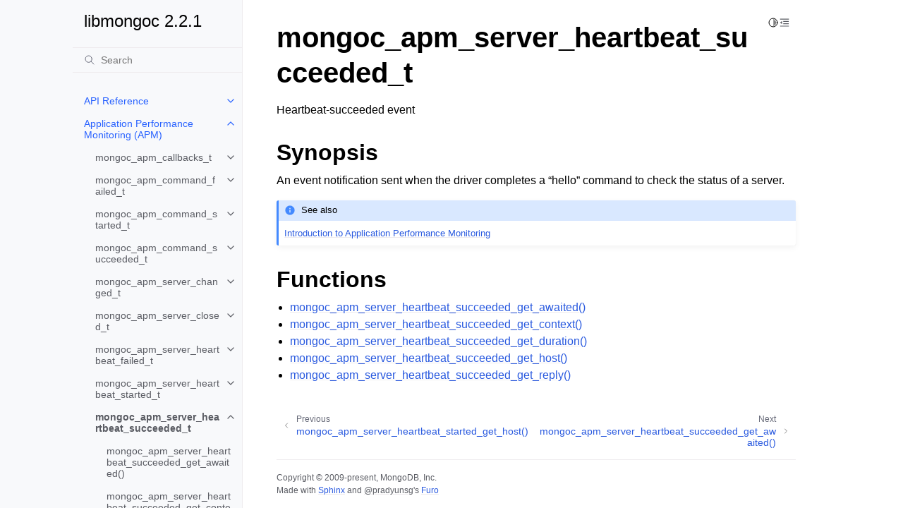

--- FILE ---
content_type: text/html; charset=utf-8
request_url: https://mongoc.org/libmongoc/current/mongoc_apm_server_heartbeat_succeeded_t.html
body_size: 12988
content:
<!doctype html>
<html class="no-js" lang="en" data-content_root="./">
  <head><meta charset="utf-8"/>
    <meta name="viewport" content="width=device-width,initial-scale=1"/>
    <meta name="color-scheme" content="light dark"><meta name="viewport" content="width=device-width, initial-scale=1" />

<!-- Google tag (gtag.js) -->
<script async src="https://www.googletagmanager.com/gtag/js?id=G-56KD6L3MDX"></script>
<script>
  window.dataLayer = window.dataLayer || [];
  function gtag(){dataLayer.push(arguments);}
  gtag('js', new Date());

  gtag('config', 'G-56KD6L3MDX');
</script>
<link rel="canonical" href="https://www.mongoc.org/libmongoc/current/mongoc_apm_server_heartbeat_succeeded_t/"/><link rel="index" title="Index" href="genindex.html" /><link rel="search" title="Search" href="search.html" /><link rel="next" title="mongoc_apm_server_heartbeat_succeeded_get_awaited()" href="mongoc_apm_server_heartbeat_succeeded_get_awaited.html" /><link rel="prev" title="mongoc_apm_server_heartbeat_started_get_host()" href="mongoc_apm_server_heartbeat_started_get_host.html" />

    <!-- Generated with Sphinx 8.0.2 and Furo 2023.09.10 -->
        <title>mongoc_apm_server_heartbeat_succeeded_t - libmongoc 2.2.1</title>
      <link rel="stylesheet" type="text/css" href="_static/pygments.css?v=a746c00c" />
    <link rel="stylesheet" type="text/css" href="_static/styles/furo.css?v=135e06be" />
    <link rel="stylesheet" type="text/css" href="_static/styles.css?v=0c6aaa4b" />
    <link rel="stylesheet" type="text/css" href="_static/design-style.1e8bd061cd6da7fc9cf755528e8ffc24.min.css?v=0a3b3ea7" />
    <link rel="stylesheet" type="text/css" href="_static/styles/furo-extensions.css?v=36a5483c" />
    
    


<style>
  body {
    --color-code-background: #f8f8f8;
  --color-code-foreground: black;
  
  }
  @media not print {
    body[data-theme="dark"] {
      --color-code-background: #202020;
  --color-code-foreground: #d0d0d0;
  
    }
    @media (prefers-color-scheme: dark) {
      body:not([data-theme="light"]) {
        --color-code-background: #202020;
  --color-code-foreground: #d0d0d0;
  
      }
    }
  }
</style></head>
  <body>
    
    <script>
      document.body.dataset.theme = localStorage.getItem("theme") || "auto";
    </script>
    

<svg xmlns="http://www.w3.org/2000/svg" style="display: none;">
  <symbol id="svg-toc" viewBox="0 0 24 24">
    <title>Contents</title>
    <svg stroke="currentColor" fill="currentColor" stroke-width="0" viewBox="0 0 1024 1024">
      <path d="M408 442h480c4.4 0 8-3.6 8-8v-56c0-4.4-3.6-8-8-8H408c-4.4 0-8 3.6-8 8v56c0 4.4 3.6 8 8 8zm-8 204c0 4.4 3.6 8 8 8h480c4.4 0 8-3.6 8-8v-56c0-4.4-3.6-8-8-8H408c-4.4 0-8 3.6-8 8v56zm504-486H120c-4.4 0-8 3.6-8 8v56c0 4.4 3.6 8 8 8h784c4.4 0 8-3.6 8-8v-56c0-4.4-3.6-8-8-8zm0 632H120c-4.4 0-8 3.6-8 8v56c0 4.4 3.6 8 8 8h784c4.4 0 8-3.6 8-8v-56c0-4.4-3.6-8-8-8zM115.4 518.9L271.7 642c5.8 4.6 14.4.5 14.4-6.9V388.9c0-7.4-8.5-11.5-14.4-6.9L115.4 505.1a8.74 8.74 0 0 0 0 13.8z"/>
    </svg>
  </symbol>
  <symbol id="svg-menu" viewBox="0 0 24 24">
    <title>Menu</title>
    <svg xmlns="http://www.w3.org/2000/svg" viewBox="0 0 24 24" fill="none" stroke="currentColor"
      stroke-width="2" stroke-linecap="round" stroke-linejoin="round" class="feather-menu">
      <line x1="3" y1="12" x2="21" y2="12"></line>
      <line x1="3" y1="6" x2="21" y2="6"></line>
      <line x1="3" y1="18" x2="21" y2="18"></line>
    </svg>
  </symbol>
  <symbol id="svg-arrow-right" viewBox="0 0 24 24">
    <title>Expand</title>
    <svg xmlns="http://www.w3.org/2000/svg" viewBox="0 0 24 24" fill="none" stroke="currentColor"
      stroke-width="2" stroke-linecap="round" stroke-linejoin="round" class="feather-chevron-right">
      <polyline points="9 18 15 12 9 6"></polyline>
    </svg>
  </symbol>
  <symbol id="svg-sun" viewBox="0 0 24 24">
    <title>Light mode</title>
    <svg xmlns="http://www.w3.org/2000/svg" viewBox="0 0 24 24" fill="none" stroke="currentColor"
      stroke-width="1.5" stroke-linecap="round" stroke-linejoin="round" class="feather-sun">
      <circle cx="12" cy="12" r="5"></circle>
      <line x1="12" y1="1" x2="12" y2="3"></line>
      <line x1="12" y1="21" x2="12" y2="23"></line>
      <line x1="4.22" y1="4.22" x2="5.64" y2="5.64"></line>
      <line x1="18.36" y1="18.36" x2="19.78" y2="19.78"></line>
      <line x1="1" y1="12" x2="3" y2="12"></line>
      <line x1="21" y1="12" x2="23" y2="12"></line>
      <line x1="4.22" y1="19.78" x2="5.64" y2="18.36"></line>
      <line x1="18.36" y1="5.64" x2="19.78" y2="4.22"></line>
    </svg>
  </symbol>
  <symbol id="svg-moon" viewBox="0 0 24 24">
    <title>Dark mode</title>
    <svg xmlns="http://www.w3.org/2000/svg" viewBox="0 0 24 24" fill="none" stroke="currentColor"
      stroke-width="1.5" stroke-linecap="round" stroke-linejoin="round" class="icon-tabler-moon">
      <path stroke="none" d="M0 0h24v24H0z" fill="none" />
      <path d="M12 3c.132 0 .263 0 .393 0a7.5 7.5 0 0 0 7.92 12.446a9 9 0 1 1 -8.313 -12.454z" />
    </svg>
  </symbol>
  <symbol id="svg-sun-half" viewBox="0 0 24 24">
    <title>Auto light/dark mode</title>
    <svg xmlns="http://www.w3.org/2000/svg" viewBox="0 0 24 24" fill="none" stroke="currentColor"
      stroke-width="1.5" stroke-linecap="round" stroke-linejoin="round" class="icon-tabler-shadow">
      <path stroke="none" d="M0 0h24v24H0z" fill="none"/>
      <circle cx="12" cy="12" r="9" />
      <path d="M13 12h5" />
      <path d="M13 15h4" />
      <path d="M13 18h1" />
      <path d="M13 9h4" />
      <path d="M13 6h1" />
    </svg>
  </symbol>
</svg>

<input type="checkbox" class="sidebar-toggle" name="__navigation" id="__navigation">
<input type="checkbox" class="sidebar-toggle" name="__toc" id="__toc">
<label class="overlay sidebar-overlay" for="__navigation">
  <div class="visually-hidden">Hide navigation sidebar</div>
</label>
<label class="overlay toc-overlay" for="__toc">
  <div class="visually-hidden">Hide table of contents sidebar</div>
</label>



<div class="page">
  <header class="mobile-header">
    <div class="header-left">
      <label class="nav-overlay-icon" for="__navigation">
        <div class="visually-hidden">Toggle site navigation sidebar</div>
        <i class="icon"><svg><use href="#svg-menu"></use></svg></i>
      </label>
    </div>
    <div class="header-center">
      <a href="index.html"><div class="brand">libmongoc 2.2.1</div></a>
    </div>
    <div class="header-right">
      <div class="theme-toggle-container theme-toggle-header">
        <button class="theme-toggle">
          <div class="visually-hidden">Toggle Light / Dark / Auto color theme</div>
          <svg class="theme-icon-when-auto"><use href="#svg-sun-half"></use></svg>
          <svg class="theme-icon-when-dark"><use href="#svg-moon"></use></svg>
          <svg class="theme-icon-when-light"><use href="#svg-sun"></use></svg>
        </button>
      </div>
      <label class="toc-overlay-icon toc-header-icon" for="__toc">
        <div class="visually-hidden">Toggle table of contents sidebar</div>
        <i class="icon"><svg><use href="#svg-toc"></use></svg></i>
      </label>
    </div>
  </header>
  <aside class="sidebar-drawer">
    <div class="sidebar-container">
      
      <div class="sidebar-sticky"><a class="sidebar-brand" href="index.html">
  
  
  <span class="sidebar-brand-text">libmongoc 2.2.1</span>
  
</a><form class="sidebar-search-container" method="get" action="search.html" role="search">
  <input class="sidebar-search" placeholder="Search" name="q" aria-label="Search">
  <input type="hidden" name="check_keywords" value="yes">
  <input type="hidden" name="area" value="default">
</form>
<div id="searchbox"></div><div class="sidebar-scroll"><div class="sidebar-tree">
  <ul class="current">
<li class="toctree-l1 has-children"><a class="reference internal" href="api.html">API Reference</a><input class="toctree-checkbox" id="toctree-checkbox-1" name="toctree-checkbox-1" role="switch" type="checkbox"/><label for="toctree-checkbox-1"><div class="visually-hidden">Toggle navigation of API Reference</div><i class="icon"><svg><use href="#svg-arrow-right"></use></svg></i></label><ul>
<li class="toctree-l2 has-children"><a class="reference internal" href="init-cleanup.html">Initialization and cleanup</a><input class="toctree-checkbox" id="toctree-checkbox-2" name="toctree-checkbox-2" role="switch" type="checkbox"/><label for="toctree-checkbox-2"><div class="visually-hidden">Toggle navigation of Initialization and cleanup</div><i class="icon"><svg><use href="#svg-arrow-right"></use></svg></i></label><ul>
<li class="toctree-l3"><a class="reference internal" href="mongoc_init.html">mongoc_init()</a></li>
<li class="toctree-l3"><a class="reference internal" href="mongoc_cleanup.html">mongoc_cleanup()</a></li>
</ul>
</li>
<li class="toctree-l2 has-children"><a class="reference internal" href="logging.html">Logging</a><input class="toctree-checkbox" id="toctree-checkbox-3" name="toctree-checkbox-3" role="switch" type="checkbox"/><label for="toctree-checkbox-3"><div class="visually-hidden">Toggle navigation of Logging</div><i class="icon"><svg><use href="#svg-arrow-right"></use></svg></i></label><ul>
<li class="toctree-l3"><a class="reference internal" href="unstructured_log.html">Unstructured Logging</a></li>
<li class="toctree-l3 has-children"><a class="reference internal" href="structured_log.html">Structured Logging</a><input class="toctree-checkbox" id="toctree-checkbox-4" name="toctree-checkbox-4" role="switch" type="checkbox"/><label for="toctree-checkbox-4"><div class="visually-hidden">Toggle navigation of Structured Logging</div><i class="icon"><svg><use href="#svg-arrow-right"></use></svg></i></label><ul>
<li class="toctree-l4 has-children"><a class="reference internal" href="mongoc_structured_log_opts_t.html">mongoc_structured_log_opts_t</a><input class="toctree-checkbox" id="toctree-checkbox-5" name="toctree-checkbox-5" role="switch" type="checkbox"/><label for="toctree-checkbox-5"><div class="visually-hidden">Toggle navigation of mongoc_structured_log_opts_t</div><i class="icon"><svg><use href="#svg-arrow-right"></use></svg></i></label><ul>
<li class="toctree-l5"><a class="reference internal" href="mongoc_structured_log_opts_new.html">mongoc_structured_log_opts_new()</a></li>
<li class="toctree-l5"><a class="reference internal" href="mongoc_structured_log_opts_destroy.html">mongoc_structured_log_opts_destroy()</a></li>
<li class="toctree-l5"><a class="reference internal" href="mongoc_structured_log_opts_set_handler.html">mongoc_structured_log_opts_set_handler()</a></li>
<li class="toctree-l5"><a class="reference internal" href="mongoc_structured_log_opts_set_max_level_for_component.html">mongoc_structured_log_opts_set_max_level_for_component()</a></li>
<li class="toctree-l5"><a class="reference internal" href="mongoc_structured_log_opts_set_max_level_for_all_components.html">mongoc_structured_log_opts_set_max_level_for_all_components()</a></li>
<li class="toctree-l5"><a class="reference internal" href="mongoc_structured_log_opts_set_max_levels_from_env.html">mongoc_structured_log_opts_set_max_levels_from_env()</a></li>
<li class="toctree-l5"><a class="reference internal" href="mongoc_structured_log_opts_get_max_level_for_component.html">mongoc_structured_log_opts_get_max_level_for_component()</a></li>
<li class="toctree-l5"><a class="reference internal" href="mongoc_structured_log_opts_set_max_document_length.html">mongoc_structured_log_opts_set_max_document_length()</a></li>
<li class="toctree-l5"><a class="reference internal" href="mongoc_structured_log_opts_set_max_document_length_from_env.html">mongoc_structured_log_opts_set_max_document_length_from_env()</a></li>
<li class="toctree-l5"><a class="reference internal" href="mongoc_structured_log_opts_get_max_document_length.html">mongoc_structured_log_opts_get_max_document_length()</a></li>
</ul>
</li>
<li class="toctree-l4 has-children"><a class="reference internal" href="mongoc_structured_log_level_t.html">mongoc_structured_log_level_t</a><input class="toctree-checkbox" id="toctree-checkbox-6" name="toctree-checkbox-6" role="switch" type="checkbox"/><label for="toctree-checkbox-6"><div class="visually-hidden">Toggle navigation of mongoc_structured_log_level_t</div><i class="icon"><svg><use href="#svg-arrow-right"></use></svg></i></label><ul>
<li class="toctree-l5"><a class="reference internal" href="mongoc_structured_log_get_level_name.html">mongoc_structured_log_get_level_name()</a></li>
<li class="toctree-l5"><a class="reference internal" href="mongoc_structured_log_get_named_level.html">mongoc_structured_log_get_named_level()</a></li>
</ul>
</li>
<li class="toctree-l4 has-children"><a class="reference internal" href="mongoc_structured_log_component_t.html">mongoc_structured_log_component_t</a><input class="toctree-checkbox" id="toctree-checkbox-7" name="toctree-checkbox-7" role="switch" type="checkbox"/><label for="toctree-checkbox-7"><div class="visually-hidden">Toggle navigation of mongoc_structured_log_component_t</div><i class="icon"><svg><use href="#svg-arrow-right"></use></svg></i></label><ul>
<li class="toctree-l5"><a class="reference internal" href="mongoc_structured_log_get_component_name.html">mongoc_structured_log_get_component_name()</a></li>
<li class="toctree-l5"><a class="reference internal" href="mongoc_structured_log_get_named_component.html">mongoc_structured_log_get_named_component()</a></li>
</ul>
</li>
<li class="toctree-l4"><a class="reference internal" href="mongoc_structured_log_func_t.html">mongoc_structured_log_func_t</a></li>
<li class="toctree-l4 has-children"><a class="reference internal" href="mongoc_structured_log_entry_t.html">mongoc_structured_log_entry_t</a><input class="toctree-checkbox" id="toctree-checkbox-8" name="toctree-checkbox-8" role="switch" type="checkbox"/><label for="toctree-checkbox-8"><div class="visually-hidden">Toggle navigation of mongoc_structured_log_entry_t</div><i class="icon"><svg><use href="#svg-arrow-right"></use></svg></i></label><ul>
<li class="toctree-l5"><a class="reference internal" href="mongoc_structured_log_entry_get_component.html">mongoc_structured_log_entry_get_component()</a></li>
<li class="toctree-l5"><a class="reference internal" href="mongoc_structured_log_entry_get_level.html">mongoc_structured_log_entry_get_level()</a></li>
<li class="toctree-l5"><a class="reference internal" href="mongoc_structured_log_entry_get_message_string.html">mongoc_structured_log_entry_get_message_string()</a></li>
<li class="toctree-l5"><a class="reference internal" href="mongoc_structured_log_entry_message_as_bson.html">mongoc_structured_log_entry_message_as_bson()</a></li>
</ul>
</li>
</ul>
</li>
</ul>
</li>
<li class="toctree-l2 has-children"><a class="reference internal" href="errors.html">Error Reporting</a><input class="toctree-checkbox" id="toctree-checkbox-9" name="toctree-checkbox-9" role="switch" type="checkbox"/><label for="toctree-checkbox-9"><div class="visually-hidden">Toggle navigation of Error Reporting</div><i class="icon"><svg><use href="#svg-arrow-right"></use></svg></i></label><ul>
<li class="toctree-l3"><a class="reference internal" href="mongoc_error_has_label.html">mongoc_error_has_label()</a></li>
</ul>
</li>
<li class="toctree-l2"><a class="reference internal" href="lifecycle.html">Object Lifecycle</a></li>
<li class="toctree-l2"><a class="reference internal" href="gridfs.html">GridFS</a></li>
<li class="toctree-l2 has-children"><a class="reference internal" href="mongoc_auto_encryption_opts_t.html">mongoc_auto_encryption_opts_t</a><input class="toctree-checkbox" id="toctree-checkbox-10" name="toctree-checkbox-10" role="switch" type="checkbox"/><label for="toctree-checkbox-10"><div class="visually-hidden">Toggle navigation of mongoc_auto_encryption_opts_t</div><i class="icon"><svg><use href="#svg-arrow-right"></use></svg></i></label><ul>
<li class="toctree-l3"><a class="reference internal" href="mongoc_auto_encryption_opts_new.html">mongoc_auto_encryption_opts_new()</a></li>
<li class="toctree-l3"><a class="reference internal" href="mongoc_auto_encryption_opts_destroy.html">mongoc_auto_encryption_opts_destroy()</a></li>
<li class="toctree-l3"><a class="reference internal" href="mongoc_auto_encryption_opts_set_keyvault_client.html">mongoc_auto_encryption_opts_set_keyvault_client()</a></li>
<li class="toctree-l3"><a class="reference internal" href="mongoc_auto_encryption_opts_set_keyvault_client_pool.html">mongoc_auto_encryption_opts_set_keyvault_client_pool()</a></li>
<li class="toctree-l3"><a class="reference internal" href="mongoc_auto_encryption_opts_set_keyvault_namespace.html">mongoc_auto_encryption_opts_set_keyvault_namespace()</a></li>
<li class="toctree-l3"><a class="reference internal" href="mongoc_auto_encryption_opts_set_kms_providers.html">mongoc_auto_encryption_opts_set_kms_providers()</a></li>
<li class="toctree-l3"><a class="reference internal" href="mongoc_auto_encryption_opts_set_kms_credential_provider_callback.html">mongoc_auto_encryption_opts_set_kms_credential_provider_callback()</a></li>
<li class="toctree-l3"><a class="reference internal" href="mongoc_auto_encryption_opts_set_schema_map.html">mongoc_auto_encryption_opts_set_schema_map()</a></li>
<li class="toctree-l3"><a class="reference internal" href="mongoc_auto_encryption_opts_set_bypass_auto_encryption.html">mongoc_auto_encryption_opts_set_bypass_auto_encryption()</a></li>
<li class="toctree-l3"><a class="reference internal" href="mongoc_auto_encryption_opts_set_extra.html">mongoc_auto_encryption_opts_set_extra()</a></li>
<li class="toctree-l3"><a class="reference internal" href="mongoc_auto_encryption_opts_set_tls_opts.html">mongoc_auto_encryption_opts_set_tls_opts()</a></li>
<li class="toctree-l3"><a class="reference internal" href="mongoc_auto_encryption_opts_set_encrypted_fields_map.html">mongoc_auto_encryption_opts_set_encrypted_fields_map()</a></li>
<li class="toctree-l3"><a class="reference internal" href="mongoc_auto_encryption_opts_set_bypass_query_analysis.html">mongoc_auto_encryption_opts_set_bypass_query_analysis()</a></li>
<li class="toctree-l3"><a class="reference internal" href="mongoc_auto_encryption_opts_set_key_expiration.html">mongoc_auto_encryption_opts_set_key_expiration()</a></li>
</ul>
</li>
<li class="toctree-l2 has-children"><a class="reference internal" href="mongoc_bulkwrite_t.html">mongoc_bulkwrite_t</a><input class="toctree-checkbox" id="toctree-checkbox-11" name="toctree-checkbox-11" role="switch" type="checkbox"/><label for="toctree-checkbox-11"><div class="visually-hidden">Toggle navigation of mongoc_bulkwrite_t</div><i class="icon"><svg><use href="#svg-arrow-right"></use></svg></i></label><ul>
<li class="toctree-l3 has-children"><a class="reference internal" href="mongoc_bulkwrite_insertoneopts_t.html">mongoc_bulkwrite_insertoneopts_t</a><input class="toctree-checkbox" id="toctree-checkbox-12" name="toctree-checkbox-12" role="switch" type="checkbox"/><label for="toctree-checkbox-12"><div class="visually-hidden">Toggle navigation of mongoc_bulkwrite_insertoneopts_t</div><i class="icon"><svg><use href="#svg-arrow-right"></use></svg></i></label><ul>
<li class="toctree-l4"><a class="reference internal" href="mongoc_bulkwrite_insertoneopts_new.html">mongoc_bulkwrite_insertoneopts_new()</a></li>
<li class="toctree-l4"><a class="reference internal" href="mongoc_bulkwrite_insertoneopts_destroy.html">mongoc_bulkwrite_insertoneopts_destroy()</a></li>
</ul>
</li>
<li class="toctree-l3"><a class="reference internal" href="mongoc_bulkwrite_append_insertone.html">mongoc_bulkwrite_append_insertone()</a></li>
<li class="toctree-l3 has-children"><a class="reference internal" href="mongoc_bulkwrite_updateoneopts_t.html">mongoc_bulkwrite_updateoneopts_t</a><input class="toctree-checkbox" id="toctree-checkbox-13" name="toctree-checkbox-13" role="switch" type="checkbox"/><label for="toctree-checkbox-13"><div class="visually-hidden">Toggle navigation of mongoc_bulkwrite_updateoneopts_t</div><i class="icon"><svg><use href="#svg-arrow-right"></use></svg></i></label><ul>
<li class="toctree-l4"><a class="reference internal" href="mongoc_bulkwrite_updateoneopts_new.html">mongoc_bulkwrite_updateoneopts_new()</a></li>
<li class="toctree-l4"><a class="reference internal" href="mongoc_bulkwrite_updateoneopts_set_arrayfilters.html">mongoc_bulkwrite_updateoneopts_set_arrayfilters()</a></li>
<li class="toctree-l4"><a class="reference internal" href="mongoc_bulkwrite_updateoneopts_set_collation.html">mongoc_bulkwrite_updateoneopts_set_collation()</a></li>
<li class="toctree-l4"><a class="reference internal" href="mongoc_bulkwrite_updateoneopts_set_hint.html">mongoc_bulkwrite_updateoneopts_set_hint()</a></li>
<li class="toctree-l4"><a class="reference internal" href="mongoc_bulkwrite_updateoneopts_set_upsert.html">mongoc_bulkwrite_updateoneopts_set_upsert()</a></li>
<li class="toctree-l4"><a class="reference internal" href="mongoc_bulkwrite_updateoneopts_set_sort.html">mongoc_bulkwrite_updateoneopts_set_sort()</a></li>
<li class="toctree-l4"><a class="reference internal" href="mongoc_bulkwrite_updateoneopts_destroy.html">mongoc_bulkwrite_updateoneopts_destroy()</a></li>
</ul>
</li>
<li class="toctree-l3"><a class="reference internal" href="mongoc_bulkwrite_append_updateone.html">mongoc_bulkwrite_append_updateone()</a></li>
<li class="toctree-l3 has-children"><a class="reference internal" href="mongoc_bulkwrite_updatemanyopts_t.html">mongoc_bulkwrite_updatemanyopts_t</a><input class="toctree-checkbox" id="toctree-checkbox-14" name="toctree-checkbox-14" role="switch" type="checkbox"/><label for="toctree-checkbox-14"><div class="visually-hidden">Toggle navigation of mongoc_bulkwrite_updatemanyopts_t</div><i class="icon"><svg><use href="#svg-arrow-right"></use></svg></i></label><ul>
<li class="toctree-l4"><a class="reference internal" href="mongoc_bulkwrite_updatemanyopts_new.html">mongoc_bulkwrite_updatemanyopts_new()</a></li>
<li class="toctree-l4"><a class="reference internal" href="mongoc_bulkwrite_updatemanyopts_set_arrayfilters.html">mongoc_bulkwrite_updatemanyopts_set_arrayfilters()</a></li>
<li class="toctree-l4"><a class="reference internal" href="mongoc_bulkwrite_updatemanyopts_set_collation.html">mongoc_bulkwrite_updatemanyopts_set_collation()</a></li>
<li class="toctree-l4"><a class="reference internal" href="mongoc_bulkwrite_updatemanyopts_set_hint.html">mongoc_bulkwrite_updatemanyopts_set_hint()</a></li>
<li class="toctree-l4"><a class="reference internal" href="mongoc_bulkwrite_updatemanyopts_set_upsert.html">mongoc_bulkwrite_updatemanyopts_set_upsert()</a></li>
<li class="toctree-l4"><a class="reference internal" href="mongoc_bulkwrite_updatemanyopts_destroy.html">mongoc_bulkwrite_updatemanyopts_destroy()</a></li>
</ul>
</li>
<li class="toctree-l3"><a class="reference internal" href="mongoc_bulkwrite_append_updatemany.html">mongoc_bulkwrite_append_updatemany()</a></li>
<li class="toctree-l3 has-children"><a class="reference internal" href="mongoc_bulkwrite_replaceoneopts_t.html">mongoc_bulkwrite_replaceoneopts_t</a><input class="toctree-checkbox" id="toctree-checkbox-15" name="toctree-checkbox-15" role="switch" type="checkbox"/><label for="toctree-checkbox-15"><div class="visually-hidden">Toggle navigation of mongoc_bulkwrite_replaceoneopts_t</div><i class="icon"><svg><use href="#svg-arrow-right"></use></svg></i></label><ul>
<li class="toctree-l4"><a class="reference internal" href="mongoc_bulkwrite_replaceoneopts_new.html">mongoc_bulkwrite_replaceoneopts_new()</a></li>
<li class="toctree-l4"><a class="reference internal" href="mongoc_bulkwrite_replaceoneopts_set_collation.html">mongoc_bulkwrite_replaceoneopts_set_collation()</a></li>
<li class="toctree-l4"><a class="reference internal" href="mongoc_bulkwrite_replaceoneopts_set_hint.html">mongoc_bulkwrite_replaceoneopts_set_hint()</a></li>
<li class="toctree-l4"><a class="reference internal" href="mongoc_bulkwrite_replaceoneopts_set_upsert.html">mongoc_bulkwrite_replaceoneopts_set_upsert()</a></li>
<li class="toctree-l4"><a class="reference internal" href="mongoc_bulkwrite_replaceoneopts_set_sort.html">mongoc_bulkwrite_replaceoneopts_set_sort()</a></li>
<li class="toctree-l4"><a class="reference internal" href="mongoc_bulkwrite_replaceoneopts_destroy.html">mongoc_bulkwrite_replaceoneopts_destroy()</a></li>
</ul>
</li>
<li class="toctree-l3"><a class="reference internal" href="mongoc_bulkwrite_append_replaceone.html">mongoc_bulkwrite_append_replaceone()</a></li>
<li class="toctree-l3 has-children"><a class="reference internal" href="mongoc_bulkwrite_deleteoneopts_t.html">mongoc_bulkwrite_deleteoneopts_t</a><input class="toctree-checkbox" id="toctree-checkbox-16" name="toctree-checkbox-16" role="switch" type="checkbox"/><label for="toctree-checkbox-16"><div class="visually-hidden">Toggle navigation of mongoc_bulkwrite_deleteoneopts_t</div><i class="icon"><svg><use href="#svg-arrow-right"></use></svg></i></label><ul>
<li class="toctree-l4"><a class="reference internal" href="mongoc_bulkwrite_deleteoneopts_new.html">mongoc_bulkwrite_deleteoneopts_new()</a></li>
<li class="toctree-l4"><a class="reference internal" href="mongoc_bulkwrite_deleteoneopts_destroy.html">mongoc_bulkwrite_deleteoneopts_destroy()</a></li>
<li class="toctree-l4"><a class="reference internal" href="mongoc_bulkwrite_deleteoneopts_set_collation.html">mongoc_bulkwrite_deleteoneopts_set_collation()</a></li>
<li class="toctree-l4"><a class="reference internal" href="mongoc_bulkwrite_deleteoneopts_set_hint.html">mongoc_bulkwrite_deleteoneopts_set_hint()</a></li>
</ul>
</li>
<li class="toctree-l3"><a class="reference internal" href="mongoc_bulkwrite_append_deleteone.html">mongoc_bulkwrite_append_deleteone()</a></li>
<li class="toctree-l3 has-children"><a class="reference internal" href="mongoc_bulkwrite_deletemanyopts_t.html">mongoc_bulkwrite_deletemanyopts_t</a><input class="toctree-checkbox" id="toctree-checkbox-17" name="toctree-checkbox-17" role="switch" type="checkbox"/><label for="toctree-checkbox-17"><div class="visually-hidden">Toggle navigation of mongoc_bulkwrite_deletemanyopts_t</div><i class="icon"><svg><use href="#svg-arrow-right"></use></svg></i></label><ul>
<li class="toctree-l4"><a class="reference internal" href="mongoc_bulkwrite_deletemanyopts_new.html">mongoc_bulkwrite_deletemanyopts_new()</a></li>
<li class="toctree-l4"><a class="reference internal" href="mongoc_bulkwrite_deletemanyopts_destroy.html">mongoc_bulkwrite_deletemanyopts_destroy()</a></li>
<li class="toctree-l4"><a class="reference internal" href="mongoc_bulkwrite_deletemanyopts_set_collation.html">mongoc_bulkwrite_deletemanyopts_set_collation()</a></li>
<li class="toctree-l4"><a class="reference internal" href="mongoc_bulkwrite_deletemanyopts_set_hint.html">mongoc_bulkwrite_deletemanyopts_set_hint()</a></li>
</ul>
</li>
<li class="toctree-l3"><a class="reference internal" href="mongoc_bulkwrite_append_deletemany.html">mongoc_bulkwrite_append_deletemany()</a></li>
<li class="toctree-l3"><a class="reference internal" href="mongoc_bulkwritereturn_t.html">mongoc_bulkwritereturn_t</a></li>
<li class="toctree-l3"><a class="reference internal" href="mongoc_bulkwrite_new.html">mongoc_bulkwrite_new()</a></li>
<li class="toctree-l3"><a class="reference internal" href="mongoc_bulkwrite_set_client.html">mongoc_bulkwrite_set_client()</a></li>
<li class="toctree-l3"><a class="reference internal" href="mongoc_bulkwrite_set_session.html">mongoc_bulkwrite_set_session()</a></li>
<li class="toctree-l3"><a class="reference internal" href="mongoc_bulkwrite_execute.html">mongoc_bulkwrite_execute()</a></li>
<li class="toctree-l3"><a class="reference internal" href="mongoc_bulkwrite_check_acknowledged.html">mongoc_bulkwrite_check_acknowledged()</a></li>
<li class="toctree-l3"><a class="reference internal" href="mongoc_bulkwrite_serverid.html">mongoc_bulkwrite_serverid()</a></li>
<li class="toctree-l3"><a class="reference internal" href="mongoc_bulkwrite_destroy.html">mongoc_bulkwrite_destroy()</a></li>
</ul>
</li>
<li class="toctree-l2 has-children"><a class="reference internal" href="mongoc_bulkwriteopts_t.html">mongoc_bulkwriteopts_t</a><input class="toctree-checkbox" id="toctree-checkbox-18" name="toctree-checkbox-18" role="switch" type="checkbox"/><label for="toctree-checkbox-18"><div class="visually-hidden">Toggle navigation of mongoc_bulkwriteopts_t</div><i class="icon"><svg><use href="#svg-arrow-right"></use></svg></i></label><ul>
<li class="toctree-l3"><a class="reference internal" href="mongoc_bulkwriteopts_new.html">mongoc_bulkwriteopts_new()</a></li>
<li class="toctree-l3"><a class="reference internal" href="mongoc_bulkwriteopts_set_ordered.html">mongoc_bulkwriteopts_set_ordered()</a></li>
<li class="toctree-l3"><a class="reference internal" href="mongoc_bulkwriteopts_set_bypassdocumentvalidation.html">mongoc_bulkwriteopts_set_bypassdocumentvalidation()</a></li>
<li class="toctree-l3"><a class="reference internal" href="mongoc_bulkwriteopts_set_let.html">mongoc_bulkwriteopts_set_let()</a></li>
<li class="toctree-l3"><a class="reference internal" href="mongoc_bulkwriteopts_set_writeconcern.html">mongoc_bulkwriteopts_set_writeconcern()</a></li>
<li class="toctree-l3"><a class="reference internal" href="mongoc_bulkwriteopts_set_comment.html">mongoc_bulkwriteopts_set_comment()</a></li>
<li class="toctree-l3"><a class="reference internal" href="mongoc_bulkwriteopts_set_verboseresults.html">mongoc_bulkwriteopts_set_verboseresults()</a></li>
<li class="toctree-l3"><a class="reference internal" href="mongoc_bulkwriteopts_set_extra.html">mongoc_bulkwriteopts_set_extra()</a></li>
<li class="toctree-l3"><a class="reference internal" href="mongoc_bulkwriteopts_set_serverid.html">mongoc_bulkwriteopts_set_serverid()</a></li>
<li class="toctree-l3"><a class="reference internal" href="mongoc_bulkwriteopts_destroy.html">mongoc_bulkwriteopts_destroy()</a></li>
</ul>
</li>
<li class="toctree-l2 has-children"><a class="reference internal" href="mongoc_bulkwriteresult_t.html">mongoc_bulkwriteresult_t</a><input class="toctree-checkbox" id="toctree-checkbox-19" name="toctree-checkbox-19" role="switch" type="checkbox"/><label for="toctree-checkbox-19"><div class="visually-hidden">Toggle navigation of mongoc_bulkwriteresult_t</div><i class="icon"><svg><use href="#svg-arrow-right"></use></svg></i></label><ul>
<li class="toctree-l3"><a class="reference internal" href="mongoc_bulkwriteresult_insertedcount.html">mongoc_bulkwriteresult_insertedcount()</a></li>
<li class="toctree-l3"><a class="reference internal" href="mongoc_bulkwriteresult_upsertedcount.html">mongoc_bulkwriteresult_upsertedcount()</a></li>
<li class="toctree-l3"><a class="reference internal" href="mongoc_bulkwriteresult_matchedcount.html">mongoc_bulkwriteresult_matchedcount()</a></li>
<li class="toctree-l3"><a class="reference internal" href="mongoc_bulkwriteresult_modifiedcount.html">mongoc_bulkwriteresult_modifiedcount()</a></li>
<li class="toctree-l3"><a class="reference internal" href="mongoc_bulkwriteresult_deletedcount.html">mongoc_bulkwriteresult_deletedcount()</a></li>
<li class="toctree-l3"><a class="reference internal" href="mongoc_bulkwriteresult_insertresults.html">mongoc_bulkwriteresult_insertresults()</a></li>
<li class="toctree-l3"><a class="reference internal" href="mongoc_bulkwriteresult_updateresults.html">mongoc_bulkwriteresult_updateresults()</a></li>
<li class="toctree-l3"><a class="reference internal" href="mongoc_bulkwriteresult_deleteresults.html">mongoc_bulkwriteresult_deleteresults()</a></li>
<li class="toctree-l3"><a class="reference internal" href="mongoc_bulkwriteresult_serverid.html">mongoc_bulkwriteresult_serverid()</a></li>
<li class="toctree-l3"><a class="reference internal" href="mongoc_bulkwriteresult_destroy.html">mongoc_bulkwriteresult_destroy()</a></li>
</ul>
</li>
<li class="toctree-l2 has-children"><a class="reference internal" href="mongoc_bulkwriteexception_t.html">mongoc_bulkwriteexception_t</a><input class="toctree-checkbox" id="toctree-checkbox-20" name="toctree-checkbox-20" role="switch" type="checkbox"/><label for="toctree-checkbox-20"><div class="visually-hidden">Toggle navigation of mongoc_bulkwriteexception_t</div><i class="icon"><svg><use href="#svg-arrow-right"></use></svg></i></label><ul>
<li class="toctree-l3"><a class="reference internal" href="mongoc_bulkwriteexception_error.html">mongoc_bulkwriteexception_error()</a></li>
<li class="toctree-l3"><a class="reference internal" href="mongoc_bulkwriteexception_writeerrors.html">mongoc_bulkwriteexception_writeerrors()</a></li>
<li class="toctree-l3"><a class="reference internal" href="mongoc_bulkwriteexception_writeconcernerrors.html">mongoc_bulkwriteexception_writeconcernerrors()</a></li>
<li class="toctree-l3"><a class="reference internal" href="mongoc_bulkwriteexception_errorreply.html">mongoc_bulkwriteexception_errorreply()</a></li>
<li class="toctree-l3"><a class="reference internal" href="mongoc_bulkwriteexception_destroy.html">mongoc_bulkwriteexception_destroy()</a></li>
</ul>
</li>
<li class="toctree-l2"><a class="reference internal" href="mongoc_bulkwrite_check_acknowledged_t.html">mongoc_bulkwrite_check_acknowledged_t</a></li>
<li class="toctree-l2"><a class="reference internal" href="mongoc_bulkwrite_serverid_t.html">mongoc_bulkwrite_serverid_t</a></li>
<li class="toctree-l2 has-children"><a class="reference internal" href="mongoc_bulk_operation_t.html">mongoc_bulk_operation_t</a><input class="toctree-checkbox" id="toctree-checkbox-21" name="toctree-checkbox-21" role="switch" type="checkbox"/><label for="toctree-checkbox-21"><div class="visually-hidden">Toggle navigation of mongoc_bulk_operation_t</div><i class="icon"><svg><use href="#svg-arrow-right"></use></svg></i></label><ul>
<li class="toctree-l3"><a class="reference internal" href="mongoc_bulk_operation_destroy.html">mongoc_bulk_operation_destroy()</a></li>
<li class="toctree-l3"><a class="reference internal" href="mongoc_bulk_operation_execute.html">mongoc_bulk_operation_execute()</a></li>
<li class="toctree-l3"><a class="reference internal" href="mongoc_bulk_operation_get_server_id.html">mongoc_bulk_operation_get_server_id()</a></li>
<li class="toctree-l3"><a class="reference internal" href="mongoc_bulk_operation_get_write_concern.html">mongoc_bulk_operation_get_write_concern()</a></li>
<li class="toctree-l3"><a class="reference internal" href="mongoc_bulk_operation_insert.html">mongoc_bulk_operation_insert()</a></li>
<li class="toctree-l3"><a class="reference internal" href="mongoc_bulk_operation_insert_with_opts.html">mongoc_bulk_operation_insert_with_opts()</a></li>
<li class="toctree-l3"><a class="reference internal" href="mongoc_bulk_operation_remove.html">mongoc_bulk_operation_remove()</a></li>
<li class="toctree-l3"><a class="reference internal" href="mongoc_bulk_operation_remove_many_with_opts.html">mongoc_bulk_operation_remove_many_with_opts()</a></li>
<li class="toctree-l3"><a class="reference internal" href="mongoc_bulk_operation_remove_one.html">mongoc_bulk_operation_remove_one()</a></li>
<li class="toctree-l3"><a class="reference internal" href="mongoc_bulk_operation_remove_one_with_opts.html">mongoc_bulk_operation_remove_one_with_opts()</a></li>
<li class="toctree-l3"><a class="reference internal" href="mongoc_bulk_operation_replace_one.html">mongoc_bulk_operation_replace_one()</a></li>
<li class="toctree-l3"><a class="reference internal" href="mongoc_bulk_operation_replace_one_with_opts.html">mongoc_bulk_operation_replace_one_with_opts()</a></li>
<li class="toctree-l3"><a class="reference internal" href="mongoc_bulk_operation_set_bypass_document_validation.html">mongoc_bulk_operation_set_bypass_document_validation()</a></li>
<li class="toctree-l3"><a class="reference internal" href="mongoc_bulk_operation_set_client_session.html">mongoc_bulk_operation_set_client_session()</a></li>
<li class="toctree-l3"><a class="reference internal" href="mongoc_bulk_operation_set_comment.html">mongoc_bulk_operation_set_comment()</a></li>
<li class="toctree-l3"><a class="reference internal" href="mongoc_bulk_operation_set_server_id.html">mongoc_bulk_operation_set_server_id()</a></li>
<li class="toctree-l3"><a class="reference internal" href="mongoc_bulk_operation_set_let.html">mongoc_bulk_operation_set_let()</a></li>
<li class="toctree-l3"><a class="reference internal" href="mongoc_bulk_operation_update.html">mongoc_bulk_operation_update()</a></li>
<li class="toctree-l3"><a class="reference internal" href="mongoc_bulk_operation_update_many_with_opts.html">mongoc_bulk_operation_update_many_with_opts()</a></li>
<li class="toctree-l3"><a class="reference internal" href="mongoc_bulk_operation_update_one.html">mongoc_bulk_operation_update_one()</a></li>
<li class="toctree-l3"><a class="reference internal" href="mongoc_bulk_operation_update_one_with_opts.html">mongoc_bulk_operation_update_one_with_opts()</a></li>
</ul>
</li>
<li class="toctree-l2 has-children"><a class="reference internal" href="mongoc_change_stream_t.html">mongoc_change_stream_t</a><input class="toctree-checkbox" id="toctree-checkbox-22" name="toctree-checkbox-22" role="switch" type="checkbox"/><label for="toctree-checkbox-22"><div class="visually-hidden">Toggle navigation of mongoc_change_stream_t</div><i class="icon"><svg><use href="#svg-arrow-right"></use></svg></i></label><ul>
<li class="toctree-l3"><a class="reference internal" href="mongoc_client_watch.html">mongoc_client_watch()</a></li>
<li class="toctree-l3"><a class="reference internal" href="mongoc_database_watch.html">mongoc_database_watch()</a></li>
<li class="toctree-l3"><a class="reference internal" href="mongoc_collection_watch.html">mongoc_collection_watch()</a></li>
<li class="toctree-l3"><a class="reference internal" href="mongoc_change_stream_next.html">mongoc_change_stream_next()</a></li>
<li class="toctree-l3"><a class="reference internal" href="mongoc_change_stream_get_resume_token.html">mongoc_change_stream_get_resume_token()</a></li>
<li class="toctree-l3"><a class="reference internal" href="mongoc_change_stream_error_document.html">mongoc_change_stream_error_document()</a></li>
<li class="toctree-l3"><a class="reference internal" href="mongoc_change_stream_destroy.html">mongoc_change_stream_destroy()</a></li>
</ul>
</li>
<li class="toctree-l2 has-children"><a class="reference internal" href="mongoc_client_encryption_t.html">mongoc_client_encryption_t</a><input class="toctree-checkbox" id="toctree-checkbox-23" name="toctree-checkbox-23" role="switch" type="checkbox"/><label for="toctree-checkbox-23"><div class="visually-hidden">Toggle navigation of mongoc_client_encryption_t</div><i class="icon"><svg><use href="#svg-arrow-right"></use></svg></i></label><ul>
<li class="toctree-l3"><a class="reference internal" href="mongoc_client_encryption_new.html">mongoc_client_encryption_new()</a></li>
<li class="toctree-l3"><a class="reference internal" href="mongoc_client_encryption_destroy.html">mongoc_client_encryption_destroy()</a></li>
<li class="toctree-l3"><a class="reference internal" href="mongoc_client_encryption_create_datakey.html">mongoc_client_encryption_create_datakey()</a></li>
<li class="toctree-l3"><a class="reference internal" href="mongoc_client_encryption_create_encrypted_collection.html">mongoc_client_encryption_create_encrypted_collection()</a></li>
<li class="toctree-l3"><a class="reference internal" href="mongoc_client_encryption_rewrap_many_datakey.html">mongoc_client_encryption_rewrap_many_datakey()</a></li>
<li class="toctree-l3"><a class="reference internal" href="mongoc_client_encryption_delete_key.html">mongoc_client_encryption_delete_key()</a></li>
<li class="toctree-l3"><a class="reference internal" href="mongoc_client_encryption_get_crypt_shared_version.html">mongoc_client_encryption_get_crypt_shared_version()</a></li>
<li class="toctree-l3"><a class="reference internal" href="mongoc_client_encryption_get_key.html">mongoc_client_encryption_get_key()</a></li>
<li class="toctree-l3"><a class="reference internal" href="mongoc_client_encryption_get_keys.html">mongoc_client_encryption_get_keys()</a></li>
<li class="toctree-l3"><a class="reference internal" href="mongoc_client_encryption_add_key_alt_name.html">mongoc_client_encryption_add_key_alt_name()</a></li>
<li class="toctree-l3"><a class="reference internal" href="mongoc_client_encryption_remove_key_alt_name.html">mongoc_client_encryption_remove_key_alt_name()</a></li>
<li class="toctree-l3"><a class="reference internal" href="mongoc_client_encryption_get_key_by_alt_name.html">mongoc_client_encryption_get_key_by_alt_name()</a></li>
<li class="toctree-l3"><a class="reference internal" href="mongoc_client_encryption_encrypt.html">mongoc_client_encryption_encrypt()</a></li>
<li class="toctree-l3"><a class="reference internal" href="mongoc_client_encryption_encrypt_expression.html">mongoc_client_encryption_encrypt_expression()</a></li>
<li class="toctree-l3"><a class="reference internal" href="mongoc_client_encryption_decrypt.html">mongoc_client_decryption_decrypt()</a></li>
</ul>
</li>
<li class="toctree-l2 has-children"><a class="reference internal" href="mongoc_client_encryption_datakey_opts_t.html">mongoc_client_encryption_datakey_opts_t</a><input class="toctree-checkbox" id="toctree-checkbox-24" name="toctree-checkbox-24" role="switch" type="checkbox"/><label for="toctree-checkbox-24"><div class="visually-hidden">Toggle navigation of mongoc_client_encryption_datakey_opts_t</div><i class="icon"><svg><use href="#svg-arrow-right"></use></svg></i></label><ul>
<li class="toctree-l3"><a class="reference internal" href="mongoc_client_encryption_datakey_opts_new.html">mongoc_client_encryption_datakey_opts_new()</a></li>
<li class="toctree-l3"><a class="reference internal" href="mongoc_client_encryption_datakey_opts_destroy.html">mongoc_client_encryption_datakey_opts_destroy()</a></li>
<li class="toctree-l3"><a class="reference internal" href="mongoc_client_encryption_datakey_opts_set_masterkey.html">mongoc_client_encryption_datakey_opts_set_masterkey()</a></li>
<li class="toctree-l3"><a class="reference internal" href="mongoc_client_encryption_datakey_opts_set_keyaltnames.html">mongoc_client_encryption_datakey_opts_set_keyaltnames()</a></li>
<li class="toctree-l3"><a class="reference internal" href="mongoc_client_encryption_datakey_opts_set_keymaterial.html">mongoc_client_encryption_datakey_opts_set_keymaterial()</a></li>
</ul>
</li>
<li class="toctree-l2 has-children"><a class="reference internal" href="mongoc_client_encryption_rewrap_many_datakey_result_t.html">mongoc_client_encryption_rewrap_many_datakey_result_t</a><input class="toctree-checkbox" id="toctree-checkbox-25" name="toctree-checkbox-25" role="switch" type="checkbox"/><label for="toctree-checkbox-25"><div class="visually-hidden">Toggle navigation of mongoc_client_encryption_rewrap_many_datakey_result_t</div><i class="icon"><svg><use href="#svg-arrow-right"></use></svg></i></label><ul>
<li class="toctree-l3"><a class="reference internal" href="mongoc_client_encryption_rewrap_many_datakey_result_new.html">mongoc_client_encryption_rewrap_many_datakey_result_new()</a></li>
<li class="toctree-l3"><a class="reference internal" href="mongoc_client_encryption_rewrap_many_datakey_result_destroy.html">mongoc_client_encryption_rewrap_many_datakey_result_destroy()</a></li>
<li class="toctree-l3"><a class="reference internal" href="mongoc_client_encryption_rewrap_many_datakey_result_get_bulk_write_result.html">mongoc_client_encryption_rewrap_many_datakey_result_get_bulk_write_result()</a></li>
</ul>
</li>
<li class="toctree-l2 has-children"><a class="reference internal" href="mongoc_client_encryption_encrypt_opts_t.html">mongoc_client_encryption_encrypt_opts_t</a><input class="toctree-checkbox" id="toctree-checkbox-26" name="toctree-checkbox-26" role="switch" type="checkbox"/><label for="toctree-checkbox-26"><div class="visually-hidden">Toggle navigation of mongoc_client_encryption_encrypt_opts_t</div><i class="icon"><svg><use href="#svg-arrow-right"></use></svg></i></label><ul>
<li class="toctree-l3"><a class="reference internal" href="mongoc_client_encryption_encrypt_opts_new.html">mongoc_client_encryption_encrypt_opts_new()</a></li>
<li class="toctree-l3"><a class="reference internal" href="mongoc_client_encryption_encrypt_opts_destroy.html">mongoc_client_encryption_encrypt_opts_destroy()</a></li>
<li class="toctree-l3"><a class="reference internal" href="mongoc_client_encryption_encrypt_opts_set_keyid.html">mongoc_client_encryption_encrypt_opts_set_keyid()</a></li>
<li class="toctree-l3"><a class="reference internal" href="mongoc_client_encryption_encrypt_opts_set_keyaltname.html">mongoc_client_encryption_encrypt_opts_set_keyaltname()</a></li>
<li class="toctree-l3"><a class="reference internal" href="mongoc_client_encryption_encrypt_opts_set_algorithm.html">mongoc_client_encryption_encrypt_opts_set_algorithm()</a></li>
<li class="toctree-l3"><a class="reference internal" href="mongoc_client_encryption_encrypt_opts_set_contention_factor.html">mongoc_client_encryption_encrypt_opts_set_contention_factor()</a></li>
<li class="toctree-l3"><a class="reference internal" href="mongoc_client_encryption_encrypt_opts_set_query_type.html">mongoc_client_encryption_encrypt_opts_set_query_type()</a></li>
<li class="toctree-l3"><a class="reference internal" href="mongoc_client_encryption_encrypt_opts_set_range_opts.html">mongoc_client_encryption_encrypt_opts_set_range_opts()</a></li>
</ul>
</li>
<li class="toctree-l2 has-children"><a class="reference internal" href="mongoc_client_encryption_encrypt_text_opts_t.html">mongoc_client_encryption_encrypt_text_opts_t</a><input class="toctree-checkbox" id="toctree-checkbox-27" name="toctree-checkbox-27" role="switch" type="checkbox"/><label for="toctree-checkbox-27"><div class="visually-hidden">Toggle navigation of mongoc_client_encryption_encrypt_text_opts_t</div><i class="icon"><svg><use href="#svg-arrow-right"></use></svg></i></label><ul>
<li class="toctree-l3"><a class="reference internal" href="mongoc_client_encryption_encrypt_text_opts_new.html">mongoc_client_encryption_encrypt_text_opts_new()</a></li>
<li class="toctree-l3"><a class="reference internal" href="mongoc_client_encryption_encrypt_text_opts_destroy.html">mongoc_client_encryption_encrypt_text_opts_destroy()</a></li>
<li class="toctree-l3"><a class="reference internal" href="mongoc_client_encryption_encrypt_text_opts_set_case_sensitive.html">mongoc_client_encryption_encrypt_text_opts_set_case_sensitive()</a></li>
<li class="toctree-l3"><a class="reference internal" href="mongoc_client_encryption_encrypt_text_opts_set_diacritic_sensitive.html">mongoc_client_encryption_encrypt_text_opts_set_diacritic_sensitive()</a></li>
<li class="toctree-l3"><a class="reference internal" href="mongoc_client_encryption_encrypt_text_opts_set_prefix.html">mongoc_client_encryption_encrypt_text_opts_set_prefix()</a></li>
<li class="toctree-l3"><a class="reference internal" href="mongoc_client_encryption_encrypt_text_opts_set_suffix.html">mongoc_client_encryption_encrypt_text_opts_set_suffix()</a></li>
<li class="toctree-l3"><a class="reference internal" href="mongoc_client_encryption_encrypt_text_opts_set_substring.html">mongoc_client_encryption_encrypt_text_opts_set_substring()</a></li>
<li class="toctree-l3 has-children"><a class="reference internal" href="mongoc_client_encryption_encrypt_text_prefix_opts_t.html">mongoc_client_encryption_encrypt_text_prefix_opts_t</a><input class="toctree-checkbox" id="toctree-checkbox-28" name="toctree-checkbox-28" role="switch" type="checkbox"/><label for="toctree-checkbox-28"><div class="visually-hidden">Toggle navigation of mongoc_client_encryption_encrypt_text_prefix_opts_t</div><i class="icon"><svg><use href="#svg-arrow-right"></use></svg></i></label><ul>
<li class="toctree-l4"><a class="reference internal" href="mongoc_client_encryption_encrypt_text_prefix_opts_new.html">mongoc_client_encryption_encrypt_text_prefix_opts_new()</a></li>
<li class="toctree-l4"><a class="reference internal" href="mongoc_client_encryption_encrypt_text_prefix_opts_set_str_max_query_length.html">mongoc_client_encryption_encrypt_text_prefix_opts_set_str_max_query_length()</a></li>
<li class="toctree-l4"><a class="reference internal" href="mongoc_client_encryption_encrypt_text_prefix_opts_set_str_min_query_length.html">mongoc_client_encryption_encrypt_text_prefix_opts_set_str_min_query_length()</a></li>
</ul>
</li>
<li class="toctree-l3"><a class="reference internal" href="mongoc_client_encryption_encrypt_text_prefix_opts_new.html">mongoc_client_encryption_encrypt_text_prefix_opts_new()</a></li>
<li class="toctree-l3"><a class="reference internal" href="mongoc_client_encryption_encrypt_text_prefix_opts_destroy.html">mongoc_client_encryption_encrypt_text_prefix_opts_destroy()</a></li>
<li class="toctree-l3"><a class="reference internal" href="mongoc_client_encryption_encrypt_text_prefix_opts_set_str_max_query_length.html">mongoc_client_encryption_encrypt_text_prefix_opts_set_str_max_query_length()</a></li>
<li class="toctree-l3"><a class="reference internal" href="mongoc_client_encryption_encrypt_text_prefix_opts_set_str_min_query_length.html">mongoc_client_encryption_encrypt_text_prefix_opts_set_str_min_query_length()</a></li>
<li class="toctree-l3 has-children"><a class="reference internal" href="mongoc_client_encryption_encrypt_text_suffix_opts_t.html">mongoc_client_encryption_encrypt_text_suffix_opts_t</a><input class="toctree-checkbox" id="toctree-checkbox-29" name="toctree-checkbox-29" role="switch" type="checkbox"/><label for="toctree-checkbox-29"><div class="visually-hidden">Toggle navigation of mongoc_client_encryption_encrypt_text_suffix_opts_t</div><i class="icon"><svg><use href="#svg-arrow-right"></use></svg></i></label><ul>
<li class="toctree-l4"><a class="reference internal" href="mongoc_client_encryption_encrypt_text_suffix_opts_new.html">mongoc_client_encryption_encrypt_text_suffix_opts_new()</a></li>
<li class="toctree-l4"><a class="reference internal" href="mongoc_client_encryption_encrypt_text_suffix_opts_set_str_max_query_length.html">mongoc_client_encryption_encrypt_text_suffix_opts_set_str_max_query_length()</a></li>
<li class="toctree-l4"><a class="reference internal" href="mongoc_client_encryption_encrypt_text_suffix_opts_set_str_min_query_length.html">mongoc_client_encryption_encrypt_text_suffix_opts_set_str_min_query_length()</a></li>
</ul>
</li>
<li class="toctree-l3"><a class="reference internal" href="mongoc_client_encryption_encrypt_text_suffix_opts_new.html">mongoc_client_encryption_encrypt_text_suffix_opts_new()</a></li>
<li class="toctree-l3"><a class="reference internal" href="mongoc_client_encryption_encrypt_text_suffix_opts_destroy.html">mongoc_client_encryption_encrypt_text_suffix_opts_destroy()</a></li>
<li class="toctree-l3"><a class="reference internal" href="mongoc_client_encryption_encrypt_text_suffix_opts_set_str_max_query_length.html">mongoc_client_encryption_encrypt_text_suffix_opts_set_str_max_query_length()</a></li>
<li class="toctree-l3"><a class="reference internal" href="mongoc_client_encryption_encrypt_text_suffix_opts_set_str_min_query_length.html">mongoc_client_encryption_encrypt_text_suffix_opts_set_str_min_query_length()</a></li>
<li class="toctree-l3 has-children"><a class="reference internal" href="mongoc_client_encryption_encrypt_text_substring_opts_t.html">mongoc_client_encryption_encrypt_text_substring_opts_t</a><input class="toctree-checkbox" id="toctree-checkbox-30" name="toctree-checkbox-30" role="switch" type="checkbox"/><label for="toctree-checkbox-30"><div class="visually-hidden">Toggle navigation of mongoc_client_encryption_encrypt_text_substring_opts_t</div><i class="icon"><svg><use href="#svg-arrow-right"></use></svg></i></label><ul>
<li class="toctree-l4"><a class="reference internal" href="mongoc_client_encryption_encrypt_text_substring_opts_new.html">mongoc_client_encryption_encrypt_text_substring_opts_new()</a></li>
<li class="toctree-l4"><a class="reference internal" href="mongoc_client_encryption_encrypt_text_substring_opts_set_str_max_query_length.html">mongoc_client_encryption_encrypt_text_substring_opts_set_str_max_query_length()</a></li>
<li class="toctree-l4"><a class="reference internal" href="mongoc_client_encryption_encrypt_text_substring_opts_set_str_min_query_length.html">mongoc_client_encryption_encrypt_text_substring_opts_set_str_min_query_length()</a></li>
<li class="toctree-l4"><a class="reference internal" href="mongoc_client_encryption_encrypt_text_substring_opts_set_str_max_length.html">mongoc_client_encryption_encrypt_text_substring_opts_set_str_max_length()</a></li>
</ul>
</li>
<li class="toctree-l3"><a class="reference internal" href="mongoc_client_encryption_encrypt_text_substring_opts_new.html">mongoc_client_encryption_encrypt_text_substring_opts_new()</a></li>
<li class="toctree-l3"><a class="reference internal" href="mongoc_client_encryption_encrypt_text_substring_opts_destroy.html">mongoc_client_encryption_encrypt_text_substring_opts_destroy()</a></li>
<li class="toctree-l3"><a class="reference internal" href="mongoc_client_encryption_encrypt_text_substring_opts_set_str_max_length.html">mongoc_client_encryption_encrypt_text_substring_opts_set_str_max_length()</a></li>
<li class="toctree-l3"><a class="reference internal" href="mongoc_client_encryption_encrypt_text_substring_opts_set_str_max_query_length.html">mongoc_client_encryption_encrypt_text_substring_opts_set_str_max_query_length()</a></li>
<li class="toctree-l3"><a class="reference internal" href="mongoc_client_encryption_encrypt_text_substring_opts_set_str_min_query_length.html">mongoc_client_encryption_encrypt_text_substring_opts_set_str_min_query_length()</a></li>
<li class="toctree-l3"><a class="reference internal" href="mongoc_client_encryption_encrypt_opts_set_text_opts.html">mongoc_client_encryption_encrypt_opts_set_text_opts()</a></li>
</ul>
</li>
<li class="toctree-l2 has-children"><a class="reference internal" href="mongoc_client_encryption_encrypt_range_opts_t.html">mongoc_client_encryption_encrypt_range_opts_t</a><input class="toctree-checkbox" id="toctree-checkbox-31" name="toctree-checkbox-31" role="switch" type="checkbox"/><label for="toctree-checkbox-31"><div class="visually-hidden">Toggle navigation of mongoc_client_encryption_encrypt_range_opts_t</div><i class="icon"><svg><use href="#svg-arrow-right"></use></svg></i></label><ul>
<li class="toctree-l3"><a class="reference internal" href="mongoc_client_encryption_encrypt_range_opts_new.html">mongoc_client_encryption_encrypt_range_opts_new()</a></li>
<li class="toctree-l3"><a class="reference internal" href="mongoc_client_encryption_encrypt_range_opts_destroy.html">mongoc_client_encryption_encrypt_range_opts_destroy()</a></li>
<li class="toctree-l3"><a class="reference internal" href="mongoc_client_encryption_encrypt_range_opts_set_trim_factor.html">mongoc_client_encryption_encrypt_range_opts_set_trim_factor()</a></li>
<li class="toctree-l3"><a class="reference internal" href="mongoc_client_encryption_encrypt_range_opts_set_sparsity.html">mongoc_client_encryption_encrypt_range_opts_set_sparsity()</a></li>
<li class="toctree-l3"><a class="reference internal" href="mongoc_client_encryption_encrypt_range_opts_set_min.html">mongoc_client_encryption_encrypt_range_opts_set_min()</a></li>
<li class="toctree-l3"><a class="reference internal" href="mongoc_client_encryption_encrypt_range_opts_set_max.html">mongoc_client_encryption_encrypt_range_opts_set_max()</a></li>
<li class="toctree-l3"><a class="reference internal" href="mongoc_client_encryption_encrypt_range_opts_set_precision.html">mongoc_client_encryption_encrypt_range_opts_set_precision()</a></li>
<li class="toctree-l3"><a class="reference internal" href="mongoc_client_encryption_encrypt_opts_set_range_opts.html">mongoc_client_encryption_encrypt_opts_set_range_opts()</a></li>
</ul>
</li>
<li class="toctree-l2 has-children"><a class="reference internal" href="mongoc_client_encryption_opts_t.html">mongoc_client_encryption_opts_t</a><input class="toctree-checkbox" id="toctree-checkbox-32" name="toctree-checkbox-32" role="switch" type="checkbox"/><label for="toctree-checkbox-32"><div class="visually-hidden">Toggle navigation of mongoc_client_encryption_opts_t</div><i class="icon"><svg><use href="#svg-arrow-right"></use></svg></i></label><ul>
<li class="toctree-l3"><a class="reference internal" href="mongoc_client_encryption_opts_new.html">mongoc_client_encryption_opts_new()</a></li>
<li class="toctree-l3"><a class="reference internal" href="mongoc_client_encryption_opts_destroy.html">mongoc_client_encryption_opts_destroy()</a></li>
<li class="toctree-l3"><a class="reference internal" href="mongoc_client_encryption_opts_set_keyvault_client.html">mongoc_client_encryption_opts_set_keyvault_client()</a></li>
<li class="toctree-l3"><a class="reference internal" href="mongoc_client_encryption_opts_set_keyvault_namespace.html">mongoc_client_encryption_opts_set_keyvault_namespace()</a></li>
<li class="toctree-l3"><a class="reference internal" href="mongoc_client_encryption_opts_set_kms_credential_provider_callback.html">mongoc_client_encryption_opts_set_kms_credential_provider_callback ()</a></li>
<li class="toctree-l3"><a class="reference internal" href="mongoc_client_encryption_opts_set_kms_providers.html">mongoc_client_encryption_opts_set_kms_providers()</a></li>
<li class="toctree-l3"><a class="reference internal" href="mongoc_client_encryption_opts_set_tls_opts.html">mongoc_client_encryption_opts_set_tls_opts()</a></li>
<li class="toctree-l3"><a class="reference internal" href="mongoc_client_encryption_opts_set_key_expiration.html">mongoc_client_encryption_opts_set_key_expiration()</a></li>
</ul>
</li>
<li class="toctree-l2 has-children"><a class="reference internal" href="mongoc_client_pool_t.html">mongoc_client_pool_t</a><input class="toctree-checkbox" id="toctree-checkbox-33" name="toctree-checkbox-33" role="switch" type="checkbox"/><label for="toctree-checkbox-33"><div class="visually-hidden">Toggle navigation of mongoc_client_pool_t</div><i class="icon"><svg><use href="#svg-arrow-right"></use></svg></i></label><ul>
<li class="toctree-l3"><a class="reference internal" href="mongoc_client_pool_destroy.html">mongoc_client_pool_destroy()</a></li>
<li class="toctree-l3"><a class="reference internal" href="mongoc_client_pool_enable_auto_encryption.html">mongoc_client_pool_enable_auto_encryption()</a></li>
<li class="toctree-l3"><a class="reference internal" href="mongoc_client_pool_max_size.html">mongoc_client_pool_max_size()</a></li>
<li class="toctree-l3"><a class="reference internal" href="mongoc_client_pool_new.html">mongoc_client_pool_new()</a></li>
<li class="toctree-l3"><a class="reference internal" href="mongoc_client_pool_new_with_error.html">mongoc_client_pool_new_with_error()</a></li>
<li class="toctree-l3"><a class="reference internal" href="mongoc_client_pool_pop.html">mongoc_client_pool_pop()</a></li>
<li class="toctree-l3"><a class="reference internal" href="mongoc_client_pool_push.html">mongoc_client_pool_push()</a></li>
<li class="toctree-l3"><a class="reference internal" href="mongoc_client_pool_set_apm_callbacks.html">mongoc_client_pool_set_apm_callbacks()</a></li>
<li class="toctree-l3"><a class="reference internal" href="mongoc_client_pool_set_appname.html">mongoc_client_pool_set_appname()</a></li>
<li class="toctree-l3"><a class="reference internal" href="mongoc_client_pool_set_error_api.html">mongoc_client_pool_set_error_api()</a></li>
<li class="toctree-l3"><a class="reference internal" href="mongoc_client_pool_set_oidc_callback.html">mongoc_client_pool_set_oidc_callback()</a></li>
<li class="toctree-l3"><a class="reference internal" href="mongoc_client_pool_set_server_api.html">mongoc_client_pool_set_server_api()</a></li>
<li class="toctree-l3"><a class="reference internal" href="mongoc_client_pool_set_ssl_opts.html">mongoc_client_pool_set_ssl_opts()</a></li>
<li class="toctree-l3"><a class="reference internal" href="mongoc_client_pool_set_structured_log_opts.html">mongoc_client_pool_set_structured_log_opts()</a></li>
<li class="toctree-l3"><a class="reference internal" href="mongoc_client_pool_try_pop.html">mongoc_client_pool_try_pop()</a></li>
</ul>
</li>
<li class="toctree-l2 has-children"><a class="reference internal" href="mongoc_client_session_t.html">mongoc_client_session_t</a><input class="toctree-checkbox" id="toctree-checkbox-34" name="toctree-checkbox-34" role="switch" type="checkbox"/><label for="toctree-checkbox-34"><div class="visually-hidden">Toggle navigation of mongoc_client_session_t</div><i class="icon"><svg><use href="#svg-arrow-right"></use></svg></i></label><ul>
<li class="toctree-l3"><a class="reference internal" href="mongoc_client_session_start_transaction.html">mongoc_client_session_start_transaction()</a></li>
<li class="toctree-l3"><a class="reference internal" href="mongoc_client_session_in_transaction.html">mongoc_client_session_in_transaction()</a></li>
<li class="toctree-l3"><a class="reference internal" href="mongoc_client_session_get_transaction_state.html">mongoc_client_session_get_transaction_state()</a></li>
<li class="toctree-l3"><a class="reference internal" href="mongoc_client_session_commit_transaction.html">mongoc_client_session_commit_transaction()</a></li>
<li class="toctree-l3"><a class="reference internal" href="mongoc_client_session_abort_transaction.html">mongoc_client_session_abort_transaction()</a></li>
<li class="toctree-l3"><a class="reference internal" href="mongoc_client_session_advance_cluster_time.html">mongoc_client_session_advance_cluster_time()</a></li>
<li class="toctree-l3"><a class="reference internal" href="mongoc_client_session_advance_operation_time.html">mongoc_client_session_advance_operation_time()</a></li>
<li class="toctree-l3"><a class="reference internal" href="mongoc_client_session_with_transaction.html">mongoc_client_session_with_transaction()</a></li>
<li class="toctree-l3"><a class="reference internal" href="mongoc_client_session_append.html">mongoc_client_session_append()</a></li>
<li class="toctree-l3"><a class="reference internal" href="mongoc_client_session_get_client.html">mongoc_client_session_get_client()</a></li>
<li class="toctree-l3"><a class="reference internal" href="mongoc_client_session_get_cluster_time.html">mongoc_client_session_get_cluster_time()</a></li>
<li class="toctree-l3"><a class="reference internal" href="mongoc_client_session_get_dirty.html">mongoc_client_session_get_dirty()</a></li>
<li class="toctree-l3"><a class="reference internal" href="mongoc_client_session_get_operation_time.html">mongoc_client_session_get_operation_time()</a></li>
<li class="toctree-l3"><a class="reference internal" href="mongoc_client_session_get_opts.html">mongoc_client_session_get_opts()</a></li>
<li class="toctree-l3"><a class="reference internal" href="mongoc_client_session_get_lsid.html">mongoc_client_session_get_lsid()</a></li>
<li class="toctree-l3"><a class="reference internal" href="mongoc_client_session_get_server_id.html">mongoc_client_session_get_server_id()</a></li>
<li class="toctree-l3"><a class="reference internal" href="mongoc_client_session_destroy.html">mongoc_client_session_destroy()</a></li>
</ul>
</li>
<li class="toctree-l2"><a class="reference internal" href="mongoc_client_session_with_transaction_cb_t.html">mongoc_client_session_with_transaction_cb_t</a></li>
<li class="toctree-l2 has-children"><a class="reference internal" href="mongoc_client_t.html">mongoc_client_t</a><input class="toctree-checkbox" id="toctree-checkbox-35" name="toctree-checkbox-35" role="switch" type="checkbox"/><label for="toctree-checkbox-35"><div class="visually-hidden">Toggle navigation of mongoc_client_t</div><i class="icon"><svg><use href="#svg-arrow-right"></use></svg></i></label><ul>
<li class="toctree-l3"><a class="reference internal" href="mongoc_client_bulkwrite_new.html">mongoc_client_bulkwrite_new()</a></li>
<li class="toctree-l3"><a class="reference internal" href="mongoc_client_command_simple.html">mongoc_client_command_simple()</a></li>
<li class="toctree-l3"><a class="reference internal" href="mongoc_client_command_simple_with_server_id.html">mongoc_client_command_simple_with_server_id()</a></li>
<li class="toctree-l3"><a class="reference internal" href="mongoc_client_command_with_opts.html">mongoc_client_command_with_opts()</a></li>
<li class="toctree-l3"><a class="reference internal" href="mongoc_client_destroy.html">mongoc_client_destroy()</a></li>
<li class="toctree-l3"><a class="reference internal" href="mongoc_client_enable_auto_encryption.html">mongoc_client_enable_auto_encryption()</a></li>
<li class="toctree-l3"><a class="reference internal" href="mongoc_client_find_databases_with_opts.html">mongoc_client_find_databases_with_opts()</a></li>
<li class="toctree-l3"><a class="reference internal" href="mongoc_client_get_collection.html">mongoc_client_get_collection()</a></li>
<li class="toctree-l3"><a class="reference internal" href="mongoc_client_get_crypt_shared_version.html">mongoc_client_get_crypt_shared_version()</a></li>
<li class="toctree-l3"><a class="reference internal" href="mongoc_client_get_database.html">mongoc_client_get_database()</a></li>
<li class="toctree-l3"><a class="reference internal" href="mongoc_client_get_database_names.html">mongoc_client_get_database_names()</a></li>
<li class="toctree-l3"><a class="reference internal" href="mongoc_client_get_database_names_with_opts.html">mongoc_client_get_database_names_with_opts()</a></li>
<li class="toctree-l3"><a class="reference internal" href="mongoc_client_get_default_database.html">mongoc_client_get_default_database()</a></li>
<li class="toctree-l3"><a class="reference internal" href="mongoc_client_get_gridfs.html">mongoc_client_get_gridfs()</a></li>
<li class="toctree-l3"><a class="reference internal" href="mongoc_client_get_handshake_description.html">mongoc_client_get_handshake_description()</a></li>
<li class="toctree-l3"><a class="reference internal" href="mongoc_client_get_read_concern.html">mongoc_client_get_read_concern()</a></li>
<li class="toctree-l3"><a class="reference internal" href="mongoc_client_get_read_prefs.html">mongoc_client_get_read_prefs()</a></li>
<li class="toctree-l3"><a class="reference internal" href="mongoc_client_get_server_description.html">mongoc_client_get_server_description()</a></li>
<li class="toctree-l3"><a class="reference internal" href="mongoc_client_get_server_descriptions.html">mongoc_client_get_server_descriptions()</a></li>
<li class="toctree-l3"><a class="reference internal" href="mongoc_client_get_uri.html">mongoc_client_get_uri()</a></li>
<li class="toctree-l3"><a class="reference internal" href="mongoc_client_get_write_concern.html">mongoc_client_get_write_concern()</a></li>
<li class="toctree-l3"><a class="reference internal" href="mongoc_client_new.html">mongoc_client_new()</a></li>
<li class="toctree-l3"><a class="reference internal" href="mongoc_client_new_from_uri.html">mongoc_client_new_from_uri()</a></li>
<li class="toctree-l3"><a class="reference internal" href="mongoc_client_new_from_uri_with_error.html">mongoc_client_new_from_uri_with_error()</a></li>
<li class="toctree-l3"><a class="reference internal" href="mongoc_client_read_command_with_opts.html">mongoc_client_read_command_with_opts()</a></li>
<li class="toctree-l3"><a class="reference internal" href="mongoc_client_read_write_command_with_opts.html">mongoc_client_read_write_command_with_opts()</a></li>
<li class="toctree-l3"><a class="reference internal" href="mongoc_client_reset.html">mongoc_client_reset()</a></li>
<li class="toctree-l3"><a class="reference internal" href="mongoc_client_select_server.html">mongoc_client_select_server()</a></li>
<li class="toctree-l3"><a class="reference internal" href="mongoc_client_set_apm_callbacks.html">mongoc_client_set_apm_callbacks()</a></li>
<li class="toctree-l3"><a class="reference internal" href="mongoc_client_set_appname.html">mongoc_client_set_appname()</a></li>
<li class="toctree-l3"><a class="reference internal" href="mongoc_client_set_error_api.html">mongoc_client_set_error_api()</a></li>
<li class="toctree-l3"><a class="reference internal" href="mongoc_client_set_oidc_callback.html">mongoc_client_set_oidc_callback()</a></li>
<li class="toctree-l3"><a class="reference internal" href="mongoc_client_set_read_concern.html">mongoc_client_set_read_concern()</a></li>
<li class="toctree-l3"><a class="reference internal" href="mongoc_client_set_read_prefs.html">mongoc_client_set_read_prefs()</a></li>
<li class="toctree-l3"><a class="reference internal" href="mongoc_client_set_server_api.html">mongoc_client_set_server_api()</a></li>
<li class="toctree-l3"><a class="reference internal" href="mongoc_client_set_sockettimeoutms.html">mongoc_client_set_sockettimeoutms()</a></li>
<li class="toctree-l3"><a class="reference internal" href="mongoc_client_set_ssl_opts.html">mongoc_client_set_ssl_opts()</a></li>
<li class="toctree-l3"><a class="reference internal" href="mongoc_client_set_stream_initiator.html">mongoc_client_set_stream_initiator()</a></li>
<li class="toctree-l3"><a class="reference internal" href="mongoc_client_set_structured_log_opts.html">mongoc_client_set_structured_log_opts()</a></li>
<li class="toctree-l3"><a class="reference internal" href="mongoc_client_set_write_concern.html">mongoc_client_set_write_concern()</a></li>
<li class="toctree-l3"><a class="reference internal" href="mongoc_client_start_session.html">mongoc_client_start_session()</a></li>
<li class="toctree-l3"><a class="reference internal" href="mongoc_client_watch.html">mongoc_client_watch()</a></li>
<li class="toctree-l3"><a class="reference internal" href="mongoc_client_write_command_with_opts.html">mongoc_client_write_command_with_opts()</a></li>
<li class="toctree-l3"><a class="reference internal" href="mongoc_handshake_data_append.html">mongoc_handshake_data_append()</a></li>
</ul>
</li>
<li class="toctree-l2 has-children"><a class="reference internal" href="mongoc_collection_t.html">mongoc_collection_t</a><input class="toctree-checkbox" id="toctree-checkbox-36" name="toctree-checkbox-36" role="switch" type="checkbox"/><label for="toctree-checkbox-36"><div class="visually-hidden">Toggle navigation of mongoc_collection_t</div><i class="icon"><svg><use href="#svg-arrow-right"></use></svg></i></label><ul>
<li class="toctree-l3"><a class="reference internal" href="mongoc_collection_aggregate.html">mongoc_collection_aggregate()</a></li>
<li class="toctree-l3"><a class="reference internal" href="mongoc_collection_command_simple.html">mongoc_collection_command_simple()</a></li>
<li class="toctree-l3"><a class="reference internal" href="mongoc_collection_command_with_opts.html">mongoc_collection_command_with_opts()</a></li>
<li class="toctree-l3"><a class="reference internal" href="mongoc_collection_copy.html">mongoc_collection_copy()</a></li>
<li class="toctree-l3"><a class="reference internal" href="mongoc_collection_count_documents.html">mongoc_collection_count_documents()</a></li>
<li class="toctree-l3"><a class="reference internal" href="mongoc_collection_estimated_document_count.html">mongoc_collection_estimated_document_count()</a></li>
<li class="toctree-l3"><a class="reference internal" href="mongoc_collection_create_bulk_operation_with_opts.html">mongoc_collection_create_bulk_operation_with_opts()</a></li>
<li class="toctree-l3"><a class="reference internal" href="mongoc_collection_create_indexes_with_opts.html">mongoc_collection_create_indexes_with_opts()</a></li>
<li class="toctree-l3"><a class="reference internal" href="mongoc_collection_delete_many.html">mongoc_collection_delete_many()</a></li>
<li class="toctree-l3"><a class="reference internal" href="mongoc_collection_delete_one.html">mongoc_collection_delete_one()</a></li>
<li class="toctree-l3"><a class="reference internal" href="mongoc_collection_destroy.html">mongoc_collection_destroy()</a></li>
<li class="toctree-l3"><a class="reference internal" href="mongoc_collection_drop.html">mongoc_collection_drop()</a></li>
<li class="toctree-l3"><a class="reference internal" href="mongoc_collection_drop_index.html">mongoc_collection_drop_index()</a></li>
<li class="toctree-l3"><a class="reference internal" href="mongoc_collection_drop_index_with_opts.html">mongoc_collection_drop_index_with_opts()</a></li>
<li class="toctree-l3"><a class="reference internal" href="mongoc_collection_drop_with_opts.html">mongoc_collection_drop_with_opts()</a></li>
<li class="toctree-l3"><a class="reference internal" href="mongoc_collection_find_and_modify.html">mongoc_collection_find_and_modify()</a></li>
<li class="toctree-l3"><a class="reference internal" href="mongoc_collection_find_and_modify_with_opts.html">mongoc_collection_find_and_modify_with_opts()</a></li>
<li class="toctree-l3"><a class="reference internal" href="mongoc_collection_find_indexes_with_opts.html">mongoc_collection_find_indexes_with_opts()</a></li>
<li class="toctree-l3"><a class="reference internal" href="mongoc_collection_find_with_opts.html">mongoc_collection_find_with_opts()</a></li>
<li class="toctree-l3"><a class="reference internal" href="mongoc_collection_get_name.html">mongoc_collection_get_name()</a></li>
<li class="toctree-l3"><a class="reference internal" href="mongoc_collection_get_read_concern.html">mongoc_collection_get_read_concern()</a></li>
<li class="toctree-l3"><a class="reference internal" href="mongoc_collection_get_read_prefs.html">mongoc_collection_get_read_prefs()</a></li>
<li class="toctree-l3"><a class="reference internal" href="mongoc_collection_get_write_concern.html">mongoc_collection_get_write_concern()</a></li>
<li class="toctree-l3"><a class="reference internal" href="mongoc_collection_insert.html">mongoc_collection_insert()</a></li>
<li class="toctree-l3"><a class="reference internal" href="mongoc_collection_insert_many.html">mongoc_collection_insert_many()</a></li>
<li class="toctree-l3"><a class="reference internal" href="mongoc_collection_insert_one.html">mongoc_collection_insert_one()</a></li>
<li class="toctree-l3"><a class="reference internal" href="mongoc_collection_keys_to_index_string.html">mongoc_collection_keys_to_index_string()</a></li>
<li class="toctree-l3"><a class="reference internal" href="mongoc_collection_read_command_with_opts.html">mongoc_collection_read_command_with_opts()</a></li>
<li class="toctree-l3"><a class="reference internal" href="mongoc_collection_read_write_command_with_opts.html">mongoc_collection_read_write_command_with_opts()</a></li>
<li class="toctree-l3"><a class="reference internal" href="mongoc_collection_remove.html">mongoc_collection_remove()</a></li>
<li class="toctree-l3"><a class="reference internal" href="mongoc_collection_rename.html">mongoc_collection_rename()</a></li>
<li class="toctree-l3"><a class="reference internal" href="mongoc_collection_rename_with_opts.html">mongoc_collection_rename_with_opts()</a></li>
<li class="toctree-l3"><a class="reference internal" href="mongoc_collection_replace_one.html">mongoc_collection_replace_one()</a></li>
<li class="toctree-l3"><a class="reference internal" href="mongoc_collection_set_read_concern.html">mongoc_collection_set_read_concern()</a></li>
<li class="toctree-l3"><a class="reference internal" href="mongoc_collection_set_read_prefs.html">mongoc_collection_set_read_prefs()</a></li>
<li class="toctree-l3"><a class="reference internal" href="mongoc_collection_set_write_concern.html">mongoc_collection_set_write_concern()</a></li>
<li class="toctree-l3"><a class="reference internal" href="mongoc_collection_update.html">mongoc_collection_update()</a></li>
<li class="toctree-l3"><a class="reference internal" href="mongoc_collection_update_one.html">mongoc_collection_update_one()</a></li>
<li class="toctree-l3"><a class="reference internal" href="mongoc_collection_update_many.html">mongoc_collection_update_many()</a></li>
<li class="toctree-l3"><a class="reference internal" href="mongoc_collection_write_command_with_opts.html">mongoc_collection_write_command_with_opts()</a></li>
</ul>
</li>
<li class="toctree-l2 has-children"><a class="reference internal" href="mongoc_cursor_t.html">mongoc_cursor_t</a><input class="toctree-checkbox" id="toctree-checkbox-37" name="toctree-checkbox-37" role="switch" type="checkbox"/><label for="toctree-checkbox-37"><div class="visually-hidden">Toggle navigation of mongoc_cursor_t</div><i class="icon"><svg><use href="#svg-arrow-right"></use></svg></i></label><ul>
<li class="toctree-l3"><a class="reference internal" href="mongoc_cursor_clone.html">mongoc_cursor_clone()</a></li>
<li class="toctree-l3"><a class="reference internal" href="mongoc_cursor_current.html">mongoc_cursor_current()</a></li>
<li class="toctree-l3"><a class="reference internal" href="mongoc_cursor_destroy.html">mongoc_cursor_destroy()</a></li>
<li class="toctree-l3"><a class="reference internal" href="mongoc_cursor_error.html">mongoc_cursor_error()</a></li>
<li class="toctree-l3"><a class="reference internal" href="mongoc_cursor_error_document.html">mongoc_cursor_error_document()</a></li>
<li class="toctree-l3"><a class="reference internal" href="mongoc_cursor_get_batch_size.html">mongoc_cursor_get_batch_size()</a></li>
<li class="toctree-l3"><a class="reference internal" href="mongoc_cursor_get_server_id.html">mongoc_cursor_get_server_id()</a></li>
<li class="toctree-l3"><a class="reference internal" href="mongoc_cursor_get_host.html">mongoc_cursor_get_host()</a></li>
<li class="toctree-l3"><a class="reference internal" href="mongoc_cursor_get_id.html">mongoc_cursor_get_id()</a></li>
<li class="toctree-l3"><a class="reference internal" href="mongoc_cursor_get_limit.html">mongoc_cursor_get_limit()</a></li>
<li class="toctree-l3"><a class="reference internal" href="mongoc_cursor_get_max_await_time_ms.html">mongoc_cursor_get_max_await_time_ms()</a></li>
<li class="toctree-l3"><a class="reference internal" href="mongoc_cursor_more.html">mongoc_cursor_more()</a></li>
<li class="toctree-l3"><a class="reference internal" href="mongoc_cursor_new_from_command_reply_with_opts.html">mongoc_cursor_new_from_command_reply_with_opts()</a></li>
<li class="toctree-l3"><a class="reference internal" href="mongoc_cursor_next.html">mongoc_cursor_next()</a></li>
<li class="toctree-l3"><a class="reference internal" href="mongoc_cursor_set_batch_size.html">mongoc_cursor_set_batch_size()</a></li>
<li class="toctree-l3"><a class="reference internal" href="mongoc_cursor_set_server_id.html">mongoc_cursor_set_server_id()</a></li>
<li class="toctree-l3"><a class="reference internal" href="mongoc_cursor_set_limit.html">mongoc_cursor_set_limit()</a></li>
<li class="toctree-l3"><a class="reference internal" href="mongoc_cursor_set_max_await_time_ms.html">mongoc_cursor_set_max_await_time_ms()</a></li>
</ul>
</li>
<li class="toctree-l2 has-children"><a class="reference internal" href="mongoc_database_t.html">mongoc_database_t</a><input class="toctree-checkbox" id="toctree-checkbox-38" name="toctree-checkbox-38" role="switch" type="checkbox"/><label for="toctree-checkbox-38"><div class="visually-hidden">Toggle navigation of mongoc_database_t</div><i class="icon"><svg><use href="#svg-arrow-right"></use></svg></i></label><ul>
<li class="toctree-l3"><a class="reference internal" href="mongoc_database_add_user.html">mongoc_database_add_user()</a></li>
<li class="toctree-l3"><a class="reference internal" href="mongoc_database_aggregate.html">mongoc_database_aggregate()</a></li>
<li class="toctree-l3"><a class="reference internal" href="mongoc_database_command_simple.html">mongoc_database_command_simple()</a></li>
<li class="toctree-l3"><a class="reference internal" href="mongoc_database_command_with_opts.html">mongoc_database_command_with_opts()</a></li>
<li class="toctree-l3"><a class="reference internal" href="mongoc_database_copy.html">mongoc_database_copy()</a></li>
<li class="toctree-l3"><a class="reference internal" href="mongoc_database_create_collection.html">mongoc_database_create_collection()</a></li>
<li class="toctree-l3"><a class="reference internal" href="mongoc_database_destroy.html">mongoc_database_destroy()</a></li>
<li class="toctree-l3"><a class="reference internal" href="mongoc_database_drop.html">mongoc_database_drop()</a></li>
<li class="toctree-l3"><a class="reference internal" href="mongoc_database_drop_with_opts.html">mongoc_database_drop_with_opts()</a></li>
<li class="toctree-l3"><a class="reference internal" href="mongoc_database_find_collections_with_opts.html">mongoc_database_find_collections_with_opts()</a></li>
<li class="toctree-l3"><a class="reference internal" href="mongoc_database_get_collection.html">mongoc_database_get_collection()</a></li>
<li class="toctree-l3"><a class="reference internal" href="mongoc_database_get_collection_names_with_opts.html">mongoc_database_get_collection_names_with_opts()</a></li>
<li class="toctree-l3"><a class="reference internal" href="mongoc_database_get_name.html">mongoc_database_get_name()</a></li>
<li class="toctree-l3"><a class="reference internal" href="mongoc_database_get_read_concern.html">mongoc_database_get_read_concern()</a></li>
<li class="toctree-l3"><a class="reference internal" href="mongoc_database_get_read_prefs.html">mongoc_database_get_read_prefs()</a></li>
<li class="toctree-l3"><a class="reference internal" href="mongoc_database_get_write_concern.html">mongoc_database_get_write_concern()</a></li>
<li class="toctree-l3"><a class="reference internal" href="mongoc_database_has_collection.html">mongoc_database_has_collection()</a></li>
<li class="toctree-l3"><a class="reference internal" href="mongoc_database_read_command_with_opts.html">mongoc_database_read_command_with_opts()</a></li>
<li class="toctree-l3"><a class="reference internal" href="mongoc_database_read_write_command_with_opts.html">mongoc_database_read_write_command_with_opts()</a></li>
<li class="toctree-l3"><a class="reference internal" href="mongoc_database_remove_all_users.html">mongoc_database_remove_all_users()</a></li>
<li class="toctree-l3"><a class="reference internal" href="mongoc_database_remove_user.html">mongoc_database_remove_user()</a></li>
<li class="toctree-l3"><a class="reference internal" href="mongoc_database_set_read_concern.html">mongoc_database_set_read_concern()</a></li>
<li class="toctree-l3"><a class="reference internal" href="mongoc_database_set_read_prefs.html">mongoc_database_set_read_prefs()</a></li>
<li class="toctree-l3"><a class="reference internal" href="mongoc_database_set_write_concern.html">mongoc_database_set_write_concern()</a></li>
<li class="toctree-l3"><a class="reference internal" href="mongoc_database_watch.html">mongoc_database_watch()</a></li>
<li class="toctree-l3"><a class="reference internal" href="mongoc_database_write_command_with_opts.html">mongoc_database_write_command_with_opts()</a></li>
</ul>
</li>
<li class="toctree-l2 has-children"><a class="reference internal" href="mongoc_find_and_modify_opts_t.html">mongoc_find_and_modify_opts_t</a><input class="toctree-checkbox" id="toctree-checkbox-39" name="toctree-checkbox-39" role="switch" type="checkbox"/><label for="toctree-checkbox-39"><div class="visually-hidden">Toggle navigation of mongoc_find_and_modify_opts_t</div><i class="icon"><svg><use href="#svg-arrow-right"></use></svg></i></label><ul>
<li class="toctree-l3"><a class="reference internal" href="mongoc_find_and_modify_opts_append.html">mongoc_find_and_modify_opts_append()</a></li>
<li class="toctree-l3"><a class="reference internal" href="mongoc_find_and_modify_opts_destroy.html">mongoc_find_and_modify_opts_destroy()</a></li>
<li class="toctree-l3"><a class="reference internal" href="mongoc_find_and_modify_opts_get_bypass_document_validation.html">mongoc_find_and_modify_opts_get_bypass_document_validation()</a></li>
<li class="toctree-l3"><a class="reference internal" href="mongoc_find_and_modify_opts_get_fields.html">mongoc_find_and_modify_opts_get_fields()</a></li>
<li class="toctree-l3"><a class="reference internal" href="mongoc_find_and_modify_opts_get_flags.html">mongoc_find_and_modify_opts_get_flags()</a></li>
<li class="toctree-l3"><a class="reference internal" href="mongoc_find_and_modify_opts_get_max_time_ms.html">mongoc_find_and_modify_opts_get_max_time_ms()</a></li>
<li class="toctree-l3"><a class="reference internal" href="mongoc_find_and_modify_opts_get_sort.html">mongoc_find_and_modify_opts_get_sort()</a></li>
<li class="toctree-l3"><a class="reference internal" href="mongoc_find_and_modify_opts_get_update.html">mongoc_find_and_modify_opts_get_update()</a></li>
<li class="toctree-l3"><a class="reference internal" href="mongoc_find_and_modify_opts_new.html">mongoc_find_and_modify_opts_new()</a></li>
<li class="toctree-l3"><a class="reference internal" href="mongoc_find_and_modify_opts_set_bypass_document_validation.html">mongoc_find_and_modify_opts_set_bypass_document_validation()</a></li>
<li class="toctree-l3"><a class="reference internal" href="mongoc_find_and_modify_opts_set_fields.html">mongoc_find_and_modify_opts_set_fields()</a></li>
<li class="toctree-l3"><a class="reference internal" href="mongoc_find_and_modify_opts_set_flags.html">mongoc_find_and_modify_opts_set_flags()</a></li>
<li class="toctree-l3"><a class="reference internal" href="mongoc_find_and_modify_opts_set_max_time_ms.html">mongoc_find_and_modify_opts_set_max_time_ms()</a></li>
<li class="toctree-l3"><a class="reference internal" href="mongoc_find_and_modify_opts_set_sort.html">mongoc_find_and_modify_opts_set_sort()</a></li>
<li class="toctree-l3"><a class="reference internal" href="mongoc_find_and_modify_opts_set_update.html">mongoc_find_and_modify_opts_set_update()</a></li>
</ul>
</li>
<li class="toctree-l2 has-children"><a class="reference internal" href="mongoc_gridfs_file_list_t.html">mongoc_gridfs_file_list_t</a><input class="toctree-checkbox" id="toctree-checkbox-40" name="toctree-checkbox-40" role="switch" type="checkbox"/><label for="toctree-checkbox-40"><div class="visually-hidden">Toggle navigation of mongoc_gridfs_file_list_t</div><i class="icon"><svg><use href="#svg-arrow-right"></use></svg></i></label><ul>
<li class="toctree-l3"><a class="reference internal" href="mongoc_gridfs_file_list_destroy.html">mongoc_gridfs_file_list_destroy()</a></li>
<li class="toctree-l3"><a class="reference internal" href="mongoc_gridfs_file_list_error.html">mongoc_gridfs_file_list_error()</a></li>
<li class="toctree-l3"><a class="reference internal" href="mongoc_gridfs_file_list_next.html">mongoc_gridfs_file_list_next()</a></li>
</ul>
</li>
<li class="toctree-l2 has-children"><a class="reference internal" href="mongoc_gridfs_file_opt_t.html">mongoc_gridfs_file_opt_t</a><input class="toctree-checkbox" id="toctree-checkbox-41" name="toctree-checkbox-41" role="switch" type="checkbox"/><label for="toctree-checkbox-41"><div class="visually-hidden">Toggle navigation of mongoc_gridfs_file_opt_t</div><i class="icon"><svg><use href="#svg-arrow-right"></use></svg></i></label><ul class="simple">
</ul>
</li>
<li class="toctree-l2 has-children"><a class="reference internal" href="mongoc_gridfs_file_t.html">mongoc_gridfs_file_t</a><input class="toctree-checkbox" id="toctree-checkbox-42" name="toctree-checkbox-42" role="switch" type="checkbox"/><label for="toctree-checkbox-42"><div class="visually-hidden">Toggle navigation of mongoc_gridfs_file_t</div><i class="icon"><svg><use href="#svg-arrow-right"></use></svg></i></label><ul>
<li class="toctree-l3"><a class="reference internal" href="mongoc_gridfs_file_destroy.html">mongoc_gridfs_file_destroy()</a></li>
<li class="toctree-l3"><a class="reference internal" href="mongoc_gridfs_file_error.html">mongoc_gridfs_file_error()</a></li>
<li class="toctree-l3"><a class="reference internal" href="mongoc_gridfs_file_get_aliases.html">mongoc_gridfs_file_get_aliases()</a></li>
<li class="toctree-l3"><a class="reference internal" href="mongoc_gridfs_file_get_chunk_size.html">mongoc_gridfs_file_get_chunk_size()</a></li>
<li class="toctree-l3"><a class="reference internal" href="mongoc_gridfs_file_get_content_type.html">mongoc_gridfs_file_get_content_type()</a></li>
<li class="toctree-l3"><a class="reference internal" href="mongoc_gridfs_file_get_filename.html">mongoc_gridfs_file_get_filename()</a></li>
<li class="toctree-l3"><a class="reference internal" href="mongoc_gridfs_file_get_id.html">mongoc_gridfs_file_get_id()</a></li>
<li class="toctree-l3"><a class="reference internal" href="mongoc_gridfs_file_get_length.html">mongoc_gridfs_file_get_length()</a></li>
<li class="toctree-l3"><a class="reference internal" href="mongoc_gridfs_file_get_md5.html">mongoc_gridfs_file_get_md5()</a></li>
<li class="toctree-l3"><a class="reference internal" href="mongoc_gridfs_file_get_metadata.html">mongoc_gridfs_file_get_metadata()</a></li>
<li class="toctree-l3"><a class="reference internal" href="mongoc_gridfs_file_get_upload_date.html">mongoc_gridfs_file_get_upload_date()</a></li>
<li class="toctree-l3"><a class="reference internal" href="mongoc_gridfs_file_readv.html">mongoc_gridfs_file_readv()</a></li>
<li class="toctree-l3"><a class="reference internal" href="mongoc_gridfs_file_remove.html">mongoc_gridfs_file_remove()</a></li>
<li class="toctree-l3"><a class="reference internal" href="mongoc_gridfs_file_save.html">mongoc_gridfs_file_save()</a></li>
<li class="toctree-l3"><a class="reference internal" href="mongoc_gridfs_file_seek.html">mongoc_gridfs_file_seek()</a></li>
<li class="toctree-l3"><a class="reference internal" href="mongoc_gridfs_file_set_aliases.html">mongoc_gridfs_file_set_aliases()</a></li>
<li class="toctree-l3"><a class="reference internal" href="mongoc_gridfs_file_set_content_type.html">mongoc_gridfs_file_set_content_type()</a></li>
<li class="toctree-l3"><a class="reference internal" href="mongoc_gridfs_file_set_filename.html">mongoc_gridfs_file_set_filename()</a></li>
<li class="toctree-l3"><a class="reference internal" href="mongoc_gridfs_file_set_id.html">mongoc_gridfs_file_set_id()</a></li>
<li class="toctree-l3"><a class="reference internal" href="mongoc_gridfs_file_set_md5.html">mongoc_gridfs_file_set_md5()</a></li>
<li class="toctree-l3"><a class="reference internal" href="mongoc_gridfs_file_set_metadata.html">mongoc_gridfs_file_set_metadata()</a></li>
<li class="toctree-l3"><a class="reference internal" href="mongoc_gridfs_file_tell.html">mongoc_gridfs_file_tell()</a></li>
<li class="toctree-l3"><a class="reference internal" href="mongoc_gridfs_file_writev.html">mongoc_gridfs_file_writev()</a></li>
<li class="toctree-l3"><a class="reference internal" href="mongoc_stream_gridfs_new.html">mongoc_stream_gridfs_new()</a></li>
</ul>
</li>
<li class="toctree-l2 has-children"><a class="reference internal" href="mongoc_gridfs_bucket_t.html">mongoc_gridfs_bucket_t</a><input class="toctree-checkbox" id="toctree-checkbox-43" name="toctree-checkbox-43" role="switch" type="checkbox"/><label for="toctree-checkbox-43"><div class="visually-hidden">Toggle navigation of mongoc_gridfs_bucket_t</div><i class="icon"><svg><use href="#svg-arrow-right"></use></svg></i></label><ul>
<li class="toctree-l3"><a class="reference internal" href="mongoc_gridfs_bucket_abort_upload.html">mongoc_gridfs_bucket_abort_upload()</a></li>
<li class="toctree-l3"><a class="reference internal" href="mongoc_gridfs_bucket_delete_by_id.html">mongoc_gridfs_bucket_delete_by_id()</a></li>
<li class="toctree-l3"><a class="reference internal" href="mongoc_gridfs_bucket_destroy.html">mongoc_gridfs_bucket_destroy()</a></li>
<li class="toctree-l3"><a class="reference internal" href="mongoc_gridfs_bucket_download_to_stream.html">mongoc_gridfs_bucket_download_to_stream()</a></li>
<li class="toctree-l3"><a class="reference internal" href="mongoc_gridfs_bucket_find.html">mongoc_gridfs_bucket_find()</a></li>
<li class="toctree-l3"><a class="reference internal" href="mongoc_gridfs_bucket_new.html">mongoc_gridfs_bucket_new()</a></li>
<li class="toctree-l3"><a class="reference internal" href="mongoc_gridfs_bucket_open_download_stream.html">mongoc_gridfs_bucket_open_download_stream()</a></li>
<li class="toctree-l3"><a class="reference internal" href="mongoc_gridfs_bucket_open_upload_stream.html">mongoc_gridfs_bucket_open_upload_stream()</a></li>
<li class="toctree-l3"><a class="reference internal" href="mongoc_gridfs_bucket_open_upload_stream_with_id.html">mongoc_gridfs_bucket_open_upload_stream_with_id()</a></li>
<li class="toctree-l3"><a class="reference internal" href="mongoc_gridfs_bucket_stream_error.html">mongoc_gridfs_bucket_stream_error()</a></li>
<li class="toctree-l3"><a class="reference internal" href="mongoc_gridfs_bucket_upload_from_stream.html">mongoc_gridfs_bucket_upload_from_stream()</a></li>
<li class="toctree-l3"><a class="reference internal" href="mongoc_gridfs_bucket_upload_from_stream_with_id.html">mongoc_gridfs_bucket_upload_from_stream_with_id()</a></li>
</ul>
</li>
<li class="toctree-l2 has-children"><a class="reference internal" href="mongoc_gridfs_t.html">mongoc_gridfs_t</a><input class="toctree-checkbox" id="toctree-checkbox-44" name="toctree-checkbox-44" role="switch" type="checkbox"/><label for="toctree-checkbox-44"><div class="visually-hidden">Toggle navigation of mongoc_gridfs_t</div><i class="icon"><svg><use href="#svg-arrow-right"></use></svg></i></label><ul>
<li class="toctree-l3"><a class="reference internal" href="mongoc_gridfs_create_file.html">mongoc_gridfs_create_file()</a></li>
<li class="toctree-l3"><a class="reference internal" href="mongoc_gridfs_create_file_from_stream.html">mongoc_gridfs_create_file_from_stream()</a></li>
<li class="toctree-l3"><a class="reference internal" href="mongoc_gridfs_destroy.html">mongoc_gridfs_destroy()</a></li>
<li class="toctree-l3"><a class="reference internal" href="mongoc_gridfs_drop.html">mongoc_gridfs_drop()</a></li>
<li class="toctree-l3"><a class="reference internal" href="mongoc_gridfs_find_one_by_filename.html">mongoc_gridfs_find_one_by_filename()</a></li>
<li class="toctree-l3"><a class="reference internal" href="mongoc_gridfs_find_one_with_opts.html">mongoc_gridfs_find_one_with_opts()</a></li>
<li class="toctree-l3"><a class="reference internal" href="mongoc_gridfs_find_with_opts.html">mongoc_gridfs_find_with_opts()</a></li>
<li class="toctree-l3"><a class="reference internal" href="mongoc_gridfs_get_chunks.html">mongoc_gridfs_get_chunks()</a></li>
<li class="toctree-l3"><a class="reference internal" href="mongoc_gridfs_get_files.html">mongoc_gridfs_get_files()</a></li>
<li class="toctree-l3"><a class="reference internal" href="mongoc_gridfs_remove_by_filename.html">mongoc_gridfs_remove_by_filename()</a></li>
</ul>
</li>
<li class="toctree-l2"><a class="reference internal" href="mongoc_host_list_t.html">mongoc_host_list_t</a></li>
<li class="toctree-l2"><a class="reference internal" href="mongoc_insert_flags_t.html">mongoc_insert_flags_t</a></li>
<li class="toctree-l2"><a class="reference internal" href="mongoc_iovec_t.html">mongoc_iovec_t</a></li>
<li class="toctree-l2"><a class="reference internal" href="mongoc_oidc_callback_fn_t.html">mongoc_oidc_callback_fn_t</a></li>
<li class="toctree-l2 has-children"><a class="reference internal" href="mongoc_oidc_callback_params_t.html">mongoc_oidc_callback_params_t</a><input class="toctree-checkbox" id="toctree-checkbox-45" name="toctree-checkbox-45" role="switch" type="checkbox"/><label for="toctree-checkbox-45"><div class="visually-hidden">Toggle navigation of mongoc_oidc_callback_params_t</div><i class="icon"><svg><use href="#svg-arrow-right"></use></svg></i></label><ul>
<li class="toctree-l3"><a class="reference internal" href="mongoc_oidc_callback_params_get_version.html">mongoc_oidc_callback_params_get_version()</a></li>
<li class="toctree-l3"><a class="reference internal" href="mongoc_oidc_callback_params_get_user_data.html">mongoc_oidc_callback_params_get_user_data()</a></li>
<li class="toctree-l3"><a class="reference internal" href="mongoc_oidc_callback_params_get_timeout.html">mongoc_oidc_callback_params_get_timeout()</a></li>
<li class="toctree-l3"><a class="reference internal" href="mongoc_oidc_callback_params_get_username.html">mongoc_oidc_callback_params_get_username()</a></li>
<li class="toctree-l3"><a class="reference internal" href="mongoc_oidc_callback_params_cancel_with_timeout.html">mongoc_oidc_callback_params_cancel_with_timeout()</a></li>
</ul>
</li>
<li class="toctree-l2 has-children"><a class="reference internal" href="mongoc_oidc_callback_t.html">mongoc_oidc_callback_t</a><input class="toctree-checkbox" id="toctree-checkbox-46" name="toctree-checkbox-46" role="switch" type="checkbox"/><label for="toctree-checkbox-46"><div class="visually-hidden">Toggle navigation of mongoc_oidc_callback_t</div><i class="icon"><svg><use href="#svg-arrow-right"></use></svg></i></label><ul>
<li class="toctree-l3"><a class="reference internal" href="mongoc_oidc_callback_new.html">mongoc_oidc_callback_new()</a></li>
<li class="toctree-l3"><a class="reference internal" href="mongoc_oidc_callback_new_with_user_data.html">mongoc_oidc_callback_new_with_user_data()</a></li>
<li class="toctree-l3"><a class="reference internal" href="mongoc_oidc_callback_destroy.html">mongoc_oidc_callback_destroy()</a></li>
<li class="toctree-l3"><a class="reference internal" href="mongoc_oidc_callback_get_fn.html">mongoc_oidc_callback_get_fn()</a></li>
<li class="toctree-l3"><a class="reference internal" href="mongoc_oidc_callback_get_user_data.html">mongoc_oidc_callback_get_user_data()</a></li>
<li class="toctree-l3"><a class="reference internal" href="mongoc_oidc_callback_set_user_data.html">mongoc_oidc_callback_set_user_data()</a></li>
</ul>
</li>
<li class="toctree-l2 has-children"><a class="reference internal" href="mongoc_oidc_credential_t.html">mongoc_oidc_credential_t</a><input class="toctree-checkbox" id="toctree-checkbox-47" name="toctree-checkbox-47" role="switch" type="checkbox"/><label for="toctree-checkbox-47"><div class="visually-hidden">Toggle navigation of mongoc_oidc_credential_t</div><i class="icon"><svg><use href="#svg-arrow-right"></use></svg></i></label><ul>
<li class="toctree-l3"><a class="reference internal" href="mongoc_oidc_credential_new.html">mongoc_oidc_credential_new()</a></li>
<li class="toctree-l3"><a class="reference internal" href="mongoc_oidc_credential_new_with_expires_in.html">mongoc_oidc_credential_new_with_expires_in()</a></li>
<li class="toctree-l3"><a class="reference internal" href="mongoc_oidc_credential_destroy.html">mongoc_oidc_credential_destroy()</a></li>
<li class="toctree-l3"><a class="reference internal" href="mongoc_oidc_credential_get_access_token.html">mongoc_oidc_credential_get_access_token()</a></li>
<li class="toctree-l3"><a class="reference internal" href="mongoc_oidc_credential_get_expires_in.html">mongoc_oidc_credential_get_expires_in()</a></li>
</ul>
</li>
<li class="toctree-l2 has-children"><a class="reference internal" href="mongoc_optional_t.html">mongoc_optional_t</a><input class="toctree-checkbox" id="toctree-checkbox-48" name="toctree-checkbox-48" role="switch" type="checkbox"/><label for="toctree-checkbox-48"><div class="visually-hidden">Toggle navigation of mongoc_optional_t</div><i class="icon"><svg><use href="#svg-arrow-right"></use></svg></i></label><ul>
<li class="toctree-l3"><a class="reference internal" href="mongoc_optional_copy.html">mongoc_optional_copy()</a></li>
<li class="toctree-l3"><a class="reference internal" href="mongoc_optional_init.html">mongoc_optional_init()</a></li>
<li class="toctree-l3"><a class="reference internal" href="mongoc_optional_is_set.html">mongoc_optional_is_set()</a></li>
<li class="toctree-l3"><a class="reference internal" href="mongoc_optional_set_value.html">mongoc_optional_set_value()</a></li>
<li class="toctree-l3"><a class="reference internal" href="mongoc_optional_value.html">mongoc_optional_value()</a></li>
</ul>
</li>
<li class="toctree-l2"><a class="reference internal" href="mongoc_query_flags_t.html">mongoc_query_flags_t</a></li>
<li class="toctree-l2 has-children"><a class="reference internal" href="mongoc_rand.html">mongoc_rand</a><input class="toctree-checkbox" id="toctree-checkbox-49" name="toctree-checkbox-49" role="switch" type="checkbox"/><label for="toctree-checkbox-49"><div class="visually-hidden">Toggle navigation of mongoc_rand</div><i class="icon"><svg><use href="#svg-arrow-right"></use></svg></i></label><ul>
<li class="toctree-l3"><a class="reference internal" href="mongoc_rand_add.html">mongoc_rand_add()</a></li>
<li class="toctree-l3"><a class="reference internal" href="mongoc_rand_seed.html">mongoc_rand_seed()</a></li>
<li class="toctree-l3"><a class="reference internal" href="mongoc_rand_status.html">mongoc_rand_status()</a></li>
</ul>
</li>
<li class="toctree-l2 has-children"><a class="reference internal" href="mongoc_read_concern_t.html">mongoc_read_concern_t</a><input class="toctree-checkbox" id="toctree-checkbox-50" name="toctree-checkbox-50" role="switch" type="checkbox"/><label for="toctree-checkbox-50"><div class="visually-hidden">Toggle navigation of mongoc_read_concern_t</div><i class="icon"><svg><use href="#svg-arrow-right"></use></svg></i></label><ul>
<li class="toctree-l3"><a class="reference internal" href="mongoc_read_concern_append.html">mongoc_read_concern_append()</a></li>
<li class="toctree-l3"><a class="reference internal" href="mongoc_read_concern_copy.html">mongoc_read_concern_copy()</a></li>
<li class="toctree-l3"><a class="reference internal" href="mongoc_read_concern_destroy.html">mongoc_read_concern_destroy()</a></li>
<li class="toctree-l3"><a class="reference internal" href="mongoc_read_concern_get_level.html">mongoc_read_concern_get_level()</a></li>
<li class="toctree-l3"><a class="reference internal" href="mongoc_read_concern_is_default.html">mongoc_read_concern_is_default()</a></li>
<li class="toctree-l3"><a class="reference internal" href="mongoc_read_concern_new.html">mongoc_read_concern_new()</a></li>
<li class="toctree-l3"><a class="reference internal" href="mongoc_read_concern_set_level.html">mongoc_read_concern_set_level()</a></li>
</ul>
</li>
<li class="toctree-l2"><a class="reference internal" href="mongoc_read_mode_t.html">mongoc_read_mode_t</a></li>
<li class="toctree-l2 has-children"><a class="reference internal" href="mongoc_read_prefs_t.html">mongoc_read_prefs_t</a><input class="toctree-checkbox" id="toctree-checkbox-51" name="toctree-checkbox-51" role="switch" type="checkbox"/><label for="toctree-checkbox-51"><div class="visually-hidden">Toggle navigation of mongoc_read_prefs_t</div><i class="icon"><svg><use href="#svg-arrow-right"></use></svg></i></label><ul>
<li class="toctree-l3"><a class="reference internal" href="mongoc_read_prefs_add_tag.html">mongoc_read_prefs_add_tag()</a></li>
<li class="toctree-l3"><a class="reference internal" href="mongoc_read_prefs_copy.html">mongoc_read_prefs_copy()</a></li>
<li class="toctree-l3"><a class="reference internal" href="mongoc_read_prefs_destroy.html">mongoc_read_prefs_destroy()</a></li>
<li class="toctree-l3"><a class="reference internal" href="mongoc_read_prefs_get_hedge.html">mongoc_read_prefs_get_hedge()</a></li>
<li class="toctree-l3"><a class="reference internal" href="mongoc_read_prefs_get_max_staleness_seconds.html">mongoc_read_prefs_get_max_staleness_seconds()</a></li>
<li class="toctree-l3"><a class="reference internal" href="mongoc_read_prefs_get_mode.html">mongoc_read_prefs_get_mode()</a></li>
<li class="toctree-l3"><a class="reference internal" href="mongoc_read_prefs_get_tags.html">mongoc_read_prefs_get_tags()</a></li>
<li class="toctree-l3"><a class="reference internal" href="mongoc_read_prefs_is_valid.html">mongoc_read_prefs_is_valid()</a></li>
<li class="toctree-l3"><a class="reference internal" href="mongoc_read_prefs_new.html">mongoc_read_prefs_new()</a></li>
<li class="toctree-l3"><a class="reference internal" href="mongoc_read_prefs_set_hedge.html">mongoc_read_prefs_set_hedge()</a></li>
<li class="toctree-l3"><a class="reference internal" href="mongoc_read_prefs_set_max_staleness_seconds.html">mongoc_read_prefs_set_max_staleness_seconds()</a></li>
<li class="toctree-l3"><a class="reference internal" href="mongoc_read_prefs_set_mode.html">mongoc_read_prefs_set_mode()</a></li>
<li class="toctree-l3"><a class="reference internal" href="mongoc_read_prefs_set_tags.html">mongoc_read_prefs_set_tags()</a></li>
</ul>
</li>
<li class="toctree-l2"><a class="reference internal" href="mongoc_remove_flags_t.html">mongoc_remove_flags_t</a></li>
<li class="toctree-l2 has-children"><a class="reference internal" href="mongoc_server_api_t.html">mongoc_server_api_t</a><input class="toctree-checkbox" id="toctree-checkbox-52" name="toctree-checkbox-52" role="switch" type="checkbox"/><label for="toctree-checkbox-52"><div class="visually-hidden">Toggle navigation of mongoc_server_api_t</div><i class="icon"><svg><use href="#svg-arrow-right"></use></svg></i></label><ul>
<li class="toctree-l3"><a class="reference internal" href="mongoc_server_api_copy.html">mongoc_server_api_copy()</a></li>
<li class="toctree-l3"><a class="reference internal" href="mongoc_server_api_deprecation_errors.html">mongoc_server_api_deprecation_errors()</a></li>
<li class="toctree-l3"><a class="reference internal" href="mongoc_server_api_destroy.html">mongoc_server_api_destroy()</a></li>
<li class="toctree-l3"><a class="reference internal" href="mongoc_server_api_get_deprecation_errors.html">mongoc_server_api_get_deprecation_errors()</a></li>
<li class="toctree-l3"><a class="reference internal" href="mongoc_server_api_get_strict.html">mongoc_server_api_get_strict()</a></li>
<li class="toctree-l3"><a class="reference internal" href="mongoc_server_api_get_version.html">mongoc_server_api_get_version()</a></li>
<li class="toctree-l3"><a class="reference internal" href="mongoc_server_api_new.html">mongoc_server_api_new()</a></li>
<li class="toctree-l3"><a class="reference internal" href="mongoc_server_api_strict.html">mongoc_server_api_strict()</a></li>
</ul>
</li>
<li class="toctree-l2 has-children"><a class="reference internal" href="mongoc_server_api_version_t.html">mongoc_server_api_version_t</a><input class="toctree-checkbox" id="toctree-checkbox-53" name="toctree-checkbox-53" role="switch" type="checkbox"/><label for="toctree-checkbox-53"><div class="visually-hidden">Toggle navigation of mongoc_server_api_version_t</div><i class="icon"><svg><use href="#svg-arrow-right"></use></svg></i></label><ul>
<li class="toctree-l3"><a class="reference internal" href="mongoc_server_api_version_from_string.html">mongoc_server_api_version_from_string()</a></li>
<li class="toctree-l3"><a class="reference internal" href="mongoc_server_api_version_to_string.html">mongoc_server_api_version_to_string()</a></li>
</ul>
</li>
<li class="toctree-l2 has-children"><a class="reference internal" href="mongoc_server_description_t.html">mongoc_server_description_t</a><input class="toctree-checkbox" id="toctree-checkbox-54" name="toctree-checkbox-54" role="switch" type="checkbox"/><label for="toctree-checkbox-54"><div class="visually-hidden">Toggle navigation of mongoc_server_description_t</div><i class="icon"><svg><use href="#svg-arrow-right"></use></svg></i></label><ul>
<li class="toctree-l3"><a class="reference internal" href="mongoc_server_description_destroy.html">mongoc_server_description_destroy()</a></li>
<li class="toctree-l3"><a class="reference internal" href="mongoc_server_description_hello_response.html">mongoc_server_description_hello_response()</a></li>
<li class="toctree-l3"><a class="reference internal" href="mongoc_server_description_host.html">mongoc_server_description_host()</a></li>
<li class="toctree-l3"><a class="reference internal" href="mongoc_server_description_id.html">mongoc_server_description_id()</a></li>
<li class="toctree-l3"><a class="reference internal" href="mongoc_server_description_last_update_time.html">mongoc_server_description_last_update_time()</a></li>
<li class="toctree-l3"><a class="reference internal" href="mongoc_server_description_new_copy.html">mongoc_server_description_new_copy()</a></li>
<li class="toctree-l3"><a class="reference internal" href="mongoc_server_description_round_trip_time.html">mongoc_server_description_round_trip_time()</a></li>
<li class="toctree-l3"><a class="reference internal" href="mongoc_server_description_type.html">mongoc_server_description_type()</a></li>
<li class="toctree-l3"><a class="reference internal" href="mongoc_server_descriptions_destroy_all.html">mongoc_server_descriptions_destroy_all()</a></li>
</ul>
</li>
<li class="toctree-l2 has-children"><a class="reference internal" href="mongoc_session_opt_t.html">mongoc_session_opt_t</a><input class="toctree-checkbox" id="toctree-checkbox-55" name="toctree-checkbox-55" role="switch" type="checkbox"/><label for="toctree-checkbox-55"><div class="visually-hidden">Toggle navigation of mongoc_session_opt_t</div><i class="icon"><svg><use href="#svg-arrow-right"></use></svg></i></label><ul>
<li class="toctree-l3"><a class="reference internal" href="mongoc_session_opts_new.html">mongoc_session_opts_new()</a></li>
<li class="toctree-l3"><a class="reference internal" href="mongoc_session_opts_get_causal_consistency.html">mongoc_session_opts_get_causal_consistency()</a></li>
<li class="toctree-l3"><a class="reference internal" href="mongoc_session_opts_set_causal_consistency.html">mongoc_session_opts_set_causal_consistency()</a></li>
<li class="toctree-l3"><a class="reference internal" href="mongoc_session_opts_get_default_transaction_opts.html">mongoc_session_opts_get_default_transaction_opts()</a></li>
<li class="toctree-l3"><a class="reference internal" href="mongoc_session_opts_set_default_transaction_opts.html">mongoc_session_opts_set_default_transaction_opts()</a></li>
<li class="toctree-l3"><a class="reference internal" href="mongoc_session_opts_get_snapshot.html">mongoc_session_opts_get_snapshot()</a></li>
<li class="toctree-l3"><a class="reference internal" href="mongoc_session_opts_set_snapshot.html">mongoc_session_opts_set_snapshot()</a></li>
<li class="toctree-l3"><a class="reference internal" href="mongoc_session_opts_get_transaction_opts.html">mongoc_session_opts_get_transaction_opts()</a></li>
<li class="toctree-l3"><a class="reference internal" href="mongoc_session_opts_clone.html">mongoc_session_opts_clone()</a></li>
<li class="toctree-l3"><a class="reference internal" href="mongoc_session_opts_destroy.html">mongoc_session_opts_destroy()</a></li>
</ul>
</li>
<li class="toctree-l2 has-children"><a class="reference internal" href="mongoc_socket_t.html">mongoc_socket_t</a><input class="toctree-checkbox" id="toctree-checkbox-56" name="toctree-checkbox-56" role="switch" type="checkbox"/><label for="toctree-checkbox-56"><div class="visually-hidden">Toggle navigation of mongoc_socket_t</div><i class="icon"><svg><use href="#svg-arrow-right"></use></svg></i></label><ul>
<li class="toctree-l3"><a class="reference internal" href="mongoc_socket_accept.html">mongoc_socket_accept()</a></li>
<li class="toctree-l3"><a class="reference internal" href="mongoc_socket_bind.html">mongoc_socket_bind()</a></li>
<li class="toctree-l3"><a class="reference internal" href="mongoc_socket_close.html">mongoc_socket_close()</a></li>
<li class="toctree-l3"><a class="reference internal" href="mongoc_socket_connect.html">mongoc_socket_connect()</a></li>
<li class="toctree-l3"><a class="reference internal" href="mongoc_socket_destroy.html">mongoc_socket_destroy()</a></li>
<li class="toctree-l3"><a class="reference internal" href="mongoc_socket_errno.html">mongoc_socket_errno()</a></li>
<li class="toctree-l3"><a class="reference internal" href="mongoc_socket_getnameinfo.html">mongoc_socket_getnameinfo()</a></li>
<li class="toctree-l3"><a class="reference internal" href="mongoc_socket_getsockname.html">mongoc_socket_getsockname()</a></li>
<li class="toctree-l3"><a class="reference internal" href="mongoc_socket_listen.html">mongoc_socket_listen()</a></li>
<li class="toctree-l3"><a class="reference internal" href="mongoc_socket_new.html">mongoc_socket_new()</a></li>
<li class="toctree-l3"><a class="reference internal" href="mongoc_socket_recv.html">mongoc_socket_recv()</a></li>
<li class="toctree-l3"><a class="reference internal" href="mongoc_socket_send.html">mongoc_socket_send()</a></li>
<li class="toctree-l3"><a class="reference internal" href="mongoc_socket_sendv.html">mongoc_socket_sendv()</a></li>
<li class="toctree-l3"><a class="reference internal" href="mongoc_socket_setsockopt.html">mongoc_socket_setsockopt()</a></li>
</ul>
</li>
<li class="toctree-l2 has-children"><a class="reference internal" href="mongoc_ssl_opt_t.html">mongoc_ssl_opt_t</a><input class="toctree-checkbox" id="toctree-checkbox-57" name="toctree-checkbox-57" role="switch" type="checkbox"/><label for="toctree-checkbox-57"><div class="visually-hidden">Toggle navigation of mongoc_ssl_opt_t</div><i class="icon"><svg><use href="#svg-arrow-right"></use></svg></i></label><ul>
<li class="toctree-l3"><a class="reference internal" href="mongoc_ssl_opt_get_default.html">mongoc_ssl_opt_get_default()</a></li>
</ul>
</li>
<li class="toctree-l2"><a class="reference internal" href="mongoc_stream_buffered_t.html">mongoc_stream_buffered_t</a></li>
<li class="toctree-l2 has-children"><a class="reference internal" href="mongoc_stream_file_t.html">mongoc_stream_file_t</a><input class="toctree-checkbox" id="toctree-checkbox-58" name="toctree-checkbox-58" role="switch" type="checkbox"/><label for="toctree-checkbox-58"><div class="visually-hidden">Toggle navigation of mongoc_stream_file_t</div><i class="icon"><svg><use href="#svg-arrow-right"></use></svg></i></label><ul>
<li class="toctree-l3"><a class="reference internal" href="mongoc_stream_file_get_fd.html">mongoc_stream_file_get_fd()</a></li>
<li class="toctree-l3"><a class="reference internal" href="mongoc_stream_file_new.html">mongoc_stream_file_new()</a></li>
<li class="toctree-l3"><a class="reference internal" href="mongoc_stream_file_new_for_path.html">mongoc_stream_file_new_for_path()</a></li>
</ul>
</li>
<li class="toctree-l2 has-children"><a class="reference internal" href="mongoc_stream_socket_t.html">mongoc_stream_socket_t</a><input class="toctree-checkbox" id="toctree-checkbox-59" name="toctree-checkbox-59" role="switch" type="checkbox"/><label for="toctree-checkbox-59"><div class="visually-hidden">Toggle navigation of mongoc_stream_socket_t</div><i class="icon"><svg><use href="#svg-arrow-right"></use></svg></i></label><ul>
<li class="toctree-l3"><a class="reference internal" href="mongoc_stream_socket_get_socket.html">mongoc_stream_socket_get_socket()</a></li>
<li class="toctree-l3"><a class="reference internal" href="mongoc_stream_socket_new.html">mongoc_stream_socket_new()</a></li>
</ul>
</li>
<li class="toctree-l2 has-children"><a class="reference internal" href="mongoc_stream_t.html">mongoc_stream_t</a><input class="toctree-checkbox" id="toctree-checkbox-60" name="toctree-checkbox-60" role="switch" type="checkbox"/><label for="toctree-checkbox-60"><div class="visually-hidden">Toggle navigation of mongoc_stream_t</div><i class="icon"><svg><use href="#svg-arrow-right"></use></svg></i></label><ul>
<li class="toctree-l3"><a class="reference internal" href="mongoc_stream_buffered_new.html">mongoc_stream_buffered_new()</a></li>
<li class="toctree-l3"><a class="reference internal" href="mongoc_stream_close.html">mongoc_stream_close()</a></li>
<li class="toctree-l3"><a class="reference internal" href="mongoc_stream_cork.html">mongoc_stream_cork()</a></li>
<li class="toctree-l3"><a class="reference internal" href="mongoc_stream_destroy.html">mongoc_stream_destroy()</a></li>
<li class="toctree-l3"><a class="reference internal" href="mongoc_stream_flush.html">mongoc_stream_flush()</a></li>
<li class="toctree-l3"><a class="reference internal" href="mongoc_stream_get_base_stream.html">mongoc_stream_get_base_stream()</a></li>
<li class="toctree-l3"><a class="reference internal" href="mongoc_stream_read.html">mongoc_stream_read()</a></li>
<li class="toctree-l3"><a class="reference internal" href="mongoc_stream_readv.html">mongoc_stream_readv()</a></li>
<li class="toctree-l3"><a class="reference internal" href="mongoc_stream_setsockopt.html">mongoc_stream_setsockopt()</a></li>
<li class="toctree-l3"><a class="reference internal" href="mongoc_stream_should_retry.html">mongoc_stream_should_retry()</a></li>
<li class="toctree-l3"><a class="reference internal" href="mongoc_stream_timed_out.html">mongoc_stream_timed_out()</a></li>
<li class="toctree-l3"><a class="reference internal" href="mongoc_stream_uncork.html">mongoc_stream_uncork()</a></li>
<li class="toctree-l3"><a class="reference internal" href="mongoc_stream_write.html">mongoc_stream_write()</a></li>
<li class="toctree-l3"><a class="reference internal" href="mongoc_stream_writev.html">mongoc_stream_writev()</a></li>
</ul>
</li>
<li class="toctree-l2"><a class="reference internal" href="mongoc_stream_tls_t.html">mongoc_stream_tls_t</a></li>
<li class="toctree-l2 has-children"><a class="reference internal" href="mongoc_topology_description_t.html">mongoc_topology_description_t</a><input class="toctree-checkbox" id="toctree-checkbox-61" name="toctree-checkbox-61" role="switch" type="checkbox"/><label for="toctree-checkbox-61"><div class="visually-hidden">Toggle navigation of mongoc_topology_description_t</div><i class="icon"><svg><use href="#svg-arrow-right"></use></svg></i></label><ul>
<li class="toctree-l3"><a class="reference internal" href="mongoc_topology_description_destroy.html">mongoc_topology_description_destroy()</a></li>
<li class="toctree-l3"><a class="reference internal" href="mongoc_topology_description_get_servers.html">mongoc_topology_description_get_servers()</a></li>
<li class="toctree-l3"><a class="reference internal" href="mongoc_topology_description_has_readable_server.html">mongoc_topology_description_has_readable_server()</a></li>
<li class="toctree-l3"><a class="reference internal" href="mongoc_topology_description_has_writable_server.html">mongoc_topology_description_has_writable_server()</a></li>
<li class="toctree-l3"><a class="reference internal" href="mongoc_topology_description_new_copy.html">mongoc_topology_description_new_copy()</a></li>
<li class="toctree-l3"><a class="reference internal" href="mongoc_topology_description_type.html">mongoc_topology_description_type()</a></li>
</ul>
</li>
<li class="toctree-l2 has-children"><a class="reference internal" href="mongoc_transaction_opt_t.html">mongoc_transaction_opt_t</a><input class="toctree-checkbox" id="toctree-checkbox-62" name="toctree-checkbox-62" role="switch" type="checkbox"/><label for="toctree-checkbox-62"><div class="visually-hidden">Toggle navigation of mongoc_transaction_opt_t</div><i class="icon"><svg><use href="#svg-arrow-right"></use></svg></i></label><ul>
<li class="toctree-l3"><a class="reference internal" href="mongoc_transaction_opts_new.html">mongoc_transaction_opts_new()</a></li>
<li class="toctree-l3"><a class="reference internal" href="mongoc_transaction_opts_get_read_concern.html">mongoc_transaction_opts_get_read_concern()</a></li>
<li class="toctree-l3"><a class="reference internal" href="mongoc_transaction_opts_set_read_concern.html">mongoc_transaction_opts_set_read_concern()</a></li>
<li class="toctree-l3"><a class="reference internal" href="mongoc_transaction_opts_get_write_concern.html">mongoc_transaction_opts_get_write_concern()</a></li>
<li class="toctree-l3"><a class="reference internal" href="mongoc_transaction_opts_set_write_concern.html">mongoc_transaction_opts_set_write_concern()</a></li>
<li class="toctree-l3"><a class="reference internal" href="mongoc_transaction_opts_get_read_prefs.html">mongoc_transaction_opts_get_read_prefs()</a></li>
<li class="toctree-l3"><a class="reference internal" href="mongoc_transaction_opts_set_read_prefs.html">mongoc_transaction_opts_set_read_prefs()</a></li>
<li class="toctree-l3"><a class="reference internal" href="mongoc_transaction_opts_get_max_commit_time_ms.html">mongoc_transaction_opts_get_max_commit_time_ms()</a></li>
<li class="toctree-l3"><a class="reference internal" href="mongoc_transaction_opts_set_max_commit_time_ms.html">mongoc_transaction_opts_set_max_commit_time_ms()</a></li>
<li class="toctree-l3"><a class="reference internal" href="mongoc_transaction_opts_clone.html">mongoc_transaction_opts_clone()</a></li>
<li class="toctree-l3"><a class="reference internal" href="mongoc_transaction_opts_destroy.html">mongoc_transaction_opts_destroy()</a></li>
</ul>
</li>
<li class="toctree-l2"><a class="reference internal" href="mongoc_transaction_state_t.html">mongoc_transaction_state_t</a></li>
<li class="toctree-l2"><a class="reference internal" href="mongoc_update_flags_t.html">mongoc_update_flags_t</a></li>
<li class="toctree-l2 has-children"><a class="reference internal" href="mongoc_uri_t.html">mongoc_uri_t</a><input class="toctree-checkbox" id="toctree-checkbox-63" name="toctree-checkbox-63" role="switch" type="checkbox"/><label for="toctree-checkbox-63"><div class="visually-hidden">Toggle navigation of mongoc_uri_t</div><i class="icon"><svg><use href="#svg-arrow-right"></use></svg></i></label><ul>
<li class="toctree-l3"><a class="reference internal" href="mongoc_uri_copy.html">mongoc_uri_copy()</a></li>
<li class="toctree-l3"><a class="reference internal" href="mongoc_uri_destroy.html">mongoc_uri_destroy()</a></li>
<li class="toctree-l3"><a class="reference internal" href="mongoc_uri_get_auth_mechanism.html">mongoc_uri_get_auth_mechanism()</a></li>
<li class="toctree-l3"><a class="reference internal" href="mongoc_uri_get_auth_source.html">mongoc_uri_get_auth_source()</a></li>
<li class="toctree-l3"><a class="reference internal" href="mongoc_uri_get_compressors.html">mongoc_uri_get_compressors()</a></li>
<li class="toctree-l3"><a class="reference internal" href="mongoc_uri_get_database.html">mongoc_uri_get_database()</a></li>
<li class="toctree-l3"><a class="reference internal" href="mongoc_uri_get_hosts.html">mongoc_uri_get_hosts()</a></li>
<li class="toctree-l3"><a class="reference internal" href="mongoc_uri_get_mechanism_properties.html">mongoc_uri_get_mechanism_properties()</a></li>
<li class="toctree-l3"><a class="reference internal" href="mongoc_uri_get_option_as_bool.html">mongoc_uri_get_option_as_bool()</a></li>
<li class="toctree-l3"><a class="reference internal" href="mongoc_uri_get_option_as_int32.html">mongoc_uri_get_option_as_int32()</a></li>
<li class="toctree-l3"><a class="reference internal" href="mongoc_uri_get_option_as_int64.html">mongoc_uri_get_option_as_int64()</a></li>
<li class="toctree-l3"><a class="reference internal" href="mongoc_uri_get_option_as_utf8.html">mongoc_uri_get_option_as_utf8()</a></li>
<li class="toctree-l3"><a class="reference internal" href="mongoc_uri_get_options.html">mongoc_uri_get_options()</a></li>
<li class="toctree-l3"><a class="reference internal" href="mongoc_uri_get_password.html">mongoc_uri_get_password()</a></li>
<li class="toctree-l3"><a class="reference internal" href="mongoc_uri_get_read_concern.html">mongoc_uri_get_read_concern()</a></li>
<li class="toctree-l3"><a class="reference internal" href="mongoc_uri_get_read_prefs_t.html">mongoc_uri_get_read_prefs_t()</a></li>
<li class="toctree-l3"><a class="reference internal" href="mongoc_uri_get_replica_set.html">mongoc_uri_get_replica_set()</a></li>
<li class="toctree-l3"><a class="reference internal" href="mongoc_uri_get_server_monitoring_mode.html">mongoc_uri_get_server_monitoring_mode()</a></li>
<li class="toctree-l3"><a class="reference internal" href="mongoc_uri_get_string.html">mongoc_uri_get_string()</a></li>
<li class="toctree-l3"><a class="reference internal" href="mongoc_uri_get_srv_hostname.html">mongoc_uri_get_srv_hostname()</a></li>
<li class="toctree-l3"><a class="reference internal" href="mongoc_uri_get_srv_service_name.html">mongoc_uri_get_srv_service_name()</a></li>
<li class="toctree-l3"><a class="reference internal" href="mongoc_uri_get_tls.html">mongoc_uri_get_tls()</a></li>
<li class="toctree-l3"><a class="reference internal" href="mongoc_uri_get_username.html">mongoc_uri_get_username()</a></li>
<li class="toctree-l3"><a class="reference internal" href="mongoc_uri_get_write_concern.html">mongoc_uri_get_write_concern()</a></li>
<li class="toctree-l3"><a class="reference internal" href="mongoc_uri_has_option.html">mongoc_uri_has_option()</a></li>
<li class="toctree-l3"><a class="reference internal" href="mongoc_uri_new.html">mongoc_uri_new()</a></li>
<li class="toctree-l3"><a class="reference internal" href="mongoc_uri_new_for_host_port.html">mongoc_uri_new_for_host_port()</a></li>
<li class="toctree-l3"><a class="reference internal" href="mongoc_uri_new_with_error.html">mongoc_uri_new_with_error()</a></li>
<li class="toctree-l3"><a class="reference internal" href="mongoc_uri_option_is_bool.html">mongoc_uri_option_is_bool()</a></li>
<li class="toctree-l3"><a class="reference internal" href="mongoc_uri_option_is_int32.html">mongoc_uri_option_is_int32()</a></li>
<li class="toctree-l3"><a class="reference internal" href="mongoc_uri_option_is_int64.html">mongoc_uri_option_is_int64()</a></li>
<li class="toctree-l3"><a class="reference internal" href="mongoc_uri_option_is_utf8.html">mongoc_uri_option_is_utf8()</a></li>
<li class="toctree-l3"><a class="reference internal" href="mongoc_uri_set_auth_mechanism.html">mongoc_uri_set_auth_mechanism()</a></li>
<li class="toctree-l3"><a class="reference internal" href="mongoc_uri_set_auth_source.html">mongoc_uri_set_auth_source()</a></li>
<li class="toctree-l3"><a class="reference internal" href="mongoc_uri_set_compressors.html">mongoc_uri_set_compressors()</a></li>
<li class="toctree-l3"><a class="reference internal" href="mongoc_uri_set_database.html">mongoc_uri_set_database()</a></li>
<li class="toctree-l3"><a class="reference internal" href="mongoc_uri_set_mechanism_properties.html">mongoc_uri_set_mechanism_properties()</a></li>
<li class="toctree-l3"><a class="reference internal" href="mongoc_uri_set_option_as_bool.html">mongoc_uri_set_option_as_bool()</a></li>
<li class="toctree-l3"><a class="reference internal" href="mongoc_uri_set_option_as_int32.html">mongoc_uri_set_option_as_int32()</a></li>
<li class="toctree-l3"><a class="reference internal" href="mongoc_uri_set_option_as_int64.html">mongoc_uri_set_option_as_int64()</a></li>
<li class="toctree-l3"><a class="reference internal" href="mongoc_uri_set_option_as_utf8.html">mongoc_uri_set_option_as_utf8()</a></li>
<li class="toctree-l3"><a class="reference internal" href="mongoc_uri_set_password.html">mongoc_uri_set_password()</a></li>
<li class="toctree-l3"><a class="reference internal" href="mongoc_uri_set_read_concern.html">mongoc_uri_set_read_concern()</a></li>
<li class="toctree-l3"><a class="reference internal" href="mongoc_uri_set_read_prefs_t.html">mongoc_uri_set_read_prefs_t()</a></li>
<li class="toctree-l3"><a class="reference internal" href="mongoc_uri_set_server_monitoring_mode.html">mongoc_uri_set_server_monitoring_mode()</a></li>
<li class="toctree-l3"><a class="reference internal" href="mongoc_uri_set_username.html">mongoc_uri_set_username()</a></li>
<li class="toctree-l3"><a class="reference internal" href="mongoc_uri_set_write_concern.html">mongoc_uri_set_write_concern()</a></li>
<li class="toctree-l3"><a class="reference internal" href="mongoc_uri_unescape.html">mongoc_uri_unescape()</a></li>
</ul>
</li>
<li class="toctree-l2 has-children"><a class="reference internal" href="mongoc_version.html">Version Checks</a><input class="toctree-checkbox" id="toctree-checkbox-64" name="toctree-checkbox-64" role="switch" type="checkbox"/><label for="toctree-checkbox-64"><div class="visually-hidden">Toggle navigation of Version Checks</div><i class="icon"><svg><use href="#svg-arrow-right"></use></svg></i></label><ul>
<li class="toctree-l3"><a class="reference internal" href="mongoc_check_version.html">mongoc_check_version()</a></li>
<li class="toctree-l3"><a class="reference internal" href="mongoc_get_major_version.html">mongoc_get_major_version()</a></li>
<li class="toctree-l3"><a class="reference internal" href="mongoc_get_micro_version.html">mongoc_get_micro_version()</a></li>
<li class="toctree-l3"><a class="reference internal" href="mongoc_get_minor_version.html">mongoc_get_minor_version()</a></li>
<li class="toctree-l3"><a class="reference internal" href="mongoc_get_version.html">mongoc_get_version()</a></li>
</ul>
</li>
<li class="toctree-l2 has-children"><a class="reference internal" href="mongoc_write_concern_t.html">mongoc_write_concern_t</a><input class="toctree-checkbox" id="toctree-checkbox-65" name="toctree-checkbox-65" role="switch" type="checkbox"/><label for="toctree-checkbox-65"><div class="visually-hidden">Toggle navigation of mongoc_write_concern_t</div><i class="icon"><svg><use href="#svg-arrow-right"></use></svg></i></label><ul>
<li class="toctree-l3"><a class="reference internal" href="mongoc_write_concern_append.html">mongoc_write_concern_append()</a></li>
<li class="toctree-l3"><a class="reference internal" href="mongoc_write_concern_copy.html">mongoc_write_concern_copy()</a></li>
<li class="toctree-l3"><a class="reference internal" href="mongoc_write_concern_destroy.html">mongoc_write_concern_destroy()</a></li>
<li class="toctree-l3"><a class="reference internal" href="mongoc_write_concern_get_journal.html">mongoc_write_concern_get_journal()</a></li>
<li class="toctree-l3"><a class="reference internal" href="mongoc_write_concern_get_w.html">mongoc_write_concern_get_w()</a></li>
<li class="toctree-l3"><a class="reference internal" href="mongoc_write_concern_get_wmajority.html">mongoc_write_concern_get_wmajority()</a></li>
<li class="toctree-l3"><a class="reference internal" href="mongoc_write_concern_get_wtag.html">mongoc_write_concern_get_wtag()</a></li>
<li class="toctree-l3"><a class="reference internal" href="mongoc_write_concern_get_wtimeout.html">mongoc_write_concern_get_wtimeout()</a></li>
<li class="toctree-l3"><a class="reference internal" href="mongoc_write_concern_get_wtimeout_int64.html">mongoc_write_concern_get_wtimeout_int64()</a></li>
<li class="toctree-l3"><a class="reference internal" href="mongoc_write_concern_is_acknowledged.html">mongoc_write_concern_is_acknowledged()</a></li>
<li class="toctree-l3"><a class="reference internal" href="mongoc_write_concern_is_default.html">mongoc_write_concern_is_default()</a></li>
<li class="toctree-l3"><a class="reference internal" href="mongoc_write_concern_is_valid.html">mongoc_write_concern_is_valid()</a></li>
<li class="toctree-l3"><a class="reference internal" href="mongoc_write_concern_journal_is_set.html">mongoc_write_concern_journal_is_set()</a></li>
<li class="toctree-l3"><a class="reference internal" href="mongoc_write_concern_new.html">mongoc_write_concern_new()</a></li>
<li class="toctree-l3"><a class="reference internal" href="mongoc_write_concern_set_journal.html">mongoc_write_concern_set_journal()</a></li>
<li class="toctree-l3"><a class="reference internal" href="mongoc_write_concern_set_w.html">mongoc_write_concern_set_w()</a></li>
<li class="toctree-l3"><a class="reference internal" href="mongoc_write_concern_set_wmajority.html">mongoc_write_concern_set_wmajority()</a></li>
<li class="toctree-l3"><a class="reference internal" href="mongoc_write_concern_set_wtag.html">mongoc_write_concern_set_wtag()</a></li>
<li class="toctree-l3"><a class="reference internal" href="mongoc_write_concern_set_wtimeout.html">mongoc_write_concern_set_wtimeout()</a></li>
<li class="toctree-l3"><a class="reference internal" href="mongoc_write_concern_set_wtimeout_int64.html">mongoc_write_concern_set_wtimeout_int64()</a></li>
</ul>
</li>
</ul>
</li>
<li class="toctree-l1 current has-children"><a class="reference internal" href="application-performance-monitoring.html">Application Performance Monitoring (APM)</a><input checked="" class="toctree-checkbox" id="toctree-checkbox-66" name="toctree-checkbox-66" role="switch" type="checkbox"/><label for="toctree-checkbox-66"><div class="visually-hidden">Toggle navigation of Application Performance Monitoring (APM)</div><i class="icon"><svg><use href="#svg-arrow-right"></use></svg></i></label><ul class="current">
<li class="toctree-l2 has-children"><a class="reference internal" href="mongoc_apm_callbacks_t.html">mongoc_apm_callbacks_t</a><input class="toctree-checkbox" id="toctree-checkbox-67" name="toctree-checkbox-67" role="switch" type="checkbox"/><label for="toctree-checkbox-67"><div class="visually-hidden">Toggle navigation of mongoc_apm_callbacks_t</div><i class="icon"><svg><use href="#svg-arrow-right"></use></svg></i></label><ul>
<li class="toctree-l3"><a class="reference internal" href="mongoc_apm_callbacks_destroy.html">mongoc_apm_callbacks_destroy()</a></li>
<li class="toctree-l3"><a class="reference internal" href="mongoc_apm_callbacks_new.html">mongoc_apm_callbacks_new()</a></li>
<li class="toctree-l3"><a class="reference internal" href="mongoc_apm_set_command_failed_cb.html">mongoc_apm_set_command_failed_cb()</a></li>
<li class="toctree-l3"><a class="reference internal" href="mongoc_apm_set_command_started_cb.html">mongoc_apm_set_command_started_cb()</a></li>
<li class="toctree-l3"><a class="reference internal" href="mongoc_apm_set_command_succeeded_cb.html">mongoc_apm_set_command_succeeded_cb()</a></li>
<li class="toctree-l3"><a class="reference internal" href="mongoc_apm_set_server_changed_cb.html">mongoc_apm_set_server_changed_cb()</a></li>
<li class="toctree-l3"><a class="reference internal" href="mongoc_apm_set_server_closed_cb.html">mongoc_apm_set_server_closed_cb()</a></li>
<li class="toctree-l3"><a class="reference internal" href="mongoc_apm_set_server_heartbeat_failed_cb.html">mongoc_apm_set_server_heartbeat_failed_cb()</a></li>
<li class="toctree-l3"><a class="reference internal" href="mongoc_apm_set_server_heartbeat_started_cb.html">mongoc_apm_set_server_heartbeat_started_cb()</a></li>
<li class="toctree-l3"><a class="reference internal" href="mongoc_apm_set_server_heartbeat_succeeded_cb.html">mongoc_apm_set_server_heartbeat_succeeded_cb()</a></li>
<li class="toctree-l3"><a class="reference internal" href="mongoc_apm_set_server_opening_cb.html">mongoc_apm_set_server_opening_cb()</a></li>
<li class="toctree-l3"><a class="reference internal" href="mongoc_apm_set_topology_changed_cb.html">mongoc_apm_set_topology_changed_cb()</a></li>
<li class="toctree-l3"><a class="reference internal" href="mongoc_apm_set_topology_closed_cb.html">mongoc_apm_set_topology_closed_cb()</a></li>
<li class="toctree-l3"><a class="reference internal" href="mongoc_apm_set_topology_opening_cb.html">mongoc_apm_set_topology_opening_cb()</a></li>
</ul>
</li>
<li class="toctree-l2 has-children"><a class="reference internal" href="mongoc_apm_command_failed_t.html">mongoc_apm_command_failed_t</a><input class="toctree-checkbox" id="toctree-checkbox-68" name="toctree-checkbox-68" role="switch" type="checkbox"/><label for="toctree-checkbox-68"><div class="visually-hidden">Toggle navigation of mongoc_apm_command_failed_t</div><i class="icon"><svg><use href="#svg-arrow-right"></use></svg></i></label><ul>
<li class="toctree-l3"><a class="reference internal" href="mongoc_apm_command_failed_get_command_name.html">mongoc_apm_command_failed_get_command_name()</a></li>
<li class="toctree-l3"><a class="reference internal" href="mongoc_apm_command_failed_get_database_name.html">mongoc_apm_command_failed_get_database_name()</a></li>
<li class="toctree-l3"><a class="reference internal" href="mongoc_apm_command_failed_get_context.html">mongoc_apm_command_failed_get_context()</a></li>
<li class="toctree-l3"><a class="reference internal" href="mongoc_apm_command_failed_get_duration.html">mongoc_apm_command_failed_get_duration()</a></li>
<li class="toctree-l3"><a class="reference internal" href="mongoc_apm_command_failed_get_error.html">mongoc_apm_command_failed_get_error()</a></li>
<li class="toctree-l3"><a class="reference internal" href="mongoc_apm_command_failed_get_host.html">mongoc_apm_command_failed_get_host()</a></li>
<li class="toctree-l3"><a class="reference internal" href="mongoc_apm_command_failed_get_operation_id.html">mongoc_apm_command_failed_get_operation_id()</a></li>
<li class="toctree-l3"><a class="reference internal" href="mongoc_apm_command_failed_get_reply.html">mongoc_apm_command_failed_get_reply()</a></li>
<li class="toctree-l3"><a class="reference internal" href="mongoc_apm_command_failed_get_request_id.html">mongoc_apm_command_failed_get_request_id()</a></li>
<li class="toctree-l3"><a class="reference internal" href="mongoc_apm_command_failed_get_server_id.html">mongoc_apm_command_failed_get_server_id()</a></li>
<li class="toctree-l3"><a class="reference internal" href="mongoc_apm_command_failed_get_service_id.html">mongoc_apm_command_failed_get_service_id()</a></li>
<li class="toctree-l3"><a class="reference internal" href="mongoc_apm_command_failed_get_server_connection_id_int64.html">mongoc_apm_command_failed_get_server_connection_id_int64()</a></li>
</ul>
</li>
<li class="toctree-l2 has-children"><a class="reference internal" href="mongoc_apm_command_started_t.html">mongoc_apm_command_started_t</a><input class="toctree-checkbox" id="toctree-checkbox-69" name="toctree-checkbox-69" role="switch" type="checkbox"/><label for="toctree-checkbox-69"><div class="visually-hidden">Toggle navigation of mongoc_apm_command_started_t</div><i class="icon"><svg><use href="#svg-arrow-right"></use></svg></i></label><ul>
<li class="toctree-l3"><a class="reference internal" href="mongoc_apm_command_started_get_command.html">mongoc_apm_command_started_get_command()</a></li>
<li class="toctree-l3"><a class="reference internal" href="mongoc_apm_command_started_get_command_name.html">mongoc_apm_command_started_get_command_name()</a></li>
<li class="toctree-l3"><a class="reference internal" href="mongoc_apm_command_started_get_context.html">mongoc_apm_command_started_get_context()</a></li>
<li class="toctree-l3"><a class="reference internal" href="mongoc_apm_command_started_get_database_name.html">mongoc_apm_command_started_get_database_name()</a></li>
<li class="toctree-l3"><a class="reference internal" href="mongoc_apm_command_started_get_host.html">mongoc_apm_command_started_get_host()</a></li>
<li class="toctree-l3"><a class="reference internal" href="mongoc_apm_command_started_get_operation_id.html">mongoc_apm_command_started_get_operation_id()</a></li>
<li class="toctree-l3"><a class="reference internal" href="mongoc_apm_command_started_get_request_id.html">mongoc_apm_command_started_get_request_id()</a></li>
<li class="toctree-l3"><a class="reference internal" href="mongoc_apm_command_started_get_server_id.html">mongoc_apm_command_started_get_server_id()</a></li>
<li class="toctree-l3"><a class="reference internal" href="mongoc_apm_command_started_get_service_id.html">mongoc_apm_command_started_get_service_id()</a></li>
<li class="toctree-l3"><a class="reference internal" href="mongoc_apm_command_started_get_server_connection_id_int64.html">mongoc_apm_command_started_get_server_connection_id_int64()</a></li>
</ul>
</li>
<li class="toctree-l2 has-children"><a class="reference internal" href="mongoc_apm_command_succeeded_t.html">mongoc_apm_command_succeeded_t</a><input class="toctree-checkbox" id="toctree-checkbox-70" name="toctree-checkbox-70" role="switch" type="checkbox"/><label for="toctree-checkbox-70"><div class="visually-hidden">Toggle navigation of mongoc_apm_command_succeeded_t</div><i class="icon"><svg><use href="#svg-arrow-right"></use></svg></i></label><ul>
<li class="toctree-l3"><a class="reference internal" href="mongoc_apm_command_succeeded_get_command_name.html">mongoc_apm_command_succeeded_get_command_name()</a></li>
<li class="toctree-l3"><a class="reference internal" href="mongoc_apm_command_succeeded_get_database_name.html">mongoc_apm_command_succeeded_get_database_name()</a></li>
<li class="toctree-l3"><a class="reference internal" href="mongoc_apm_command_succeeded_get_context.html">mongoc_apm_command_succeeded_get_context()</a></li>
<li class="toctree-l3"><a class="reference internal" href="mongoc_apm_command_succeeded_get_duration.html">mongoc_apm_command_succeeded_get_duration()</a></li>
<li class="toctree-l3"><a class="reference internal" href="mongoc_apm_command_succeeded_get_host.html">mongoc_apm_command_succeeded_get_host()</a></li>
<li class="toctree-l3"><a class="reference internal" href="mongoc_apm_command_succeeded_get_operation_id.html">mongoc_apm_command_succeeded_get_operation_id()</a></li>
<li class="toctree-l3"><a class="reference internal" href="mongoc_apm_command_succeeded_get_reply.html">mongoc_apm_command_succeeded_get_reply()</a></li>
<li class="toctree-l3"><a class="reference internal" href="mongoc_apm_command_succeeded_get_request_id.html">mongoc_apm_command_succeeded_get_request_id()</a></li>
<li class="toctree-l3"><a class="reference internal" href="mongoc_apm_command_succeeded_get_server_id.html">mongoc_apm_command_succeeded_get_server_id()</a></li>
<li class="toctree-l3"><a class="reference internal" href="mongoc_apm_command_succeeded_get_service_id.html">mongoc_apm_command_succeeded_get_service_id()</a></li>
<li class="toctree-l3"><a class="reference internal" href="mongoc_apm_command_succeeded_get_server_connection_id_int64.html">mongoc_apm_command_succeeded_get_server_connection_id_int64()</a></li>
</ul>
</li>
<li class="toctree-l2 has-children"><a class="reference internal" href="mongoc_apm_server_changed_t.html">mongoc_apm_server_changed_t</a><input class="toctree-checkbox" id="toctree-checkbox-71" name="toctree-checkbox-71" role="switch" type="checkbox"/><label for="toctree-checkbox-71"><div class="visually-hidden">Toggle navigation of mongoc_apm_server_changed_t</div><i class="icon"><svg><use href="#svg-arrow-right"></use></svg></i></label><ul>
<li class="toctree-l3"><a class="reference internal" href="mongoc_apm_server_changed_get_context.html">mongoc_apm_server_changed_get_context()</a></li>
<li class="toctree-l3"><a class="reference internal" href="mongoc_apm_server_changed_get_host.html">mongoc_apm_server_changed_get_host()</a></li>
<li class="toctree-l3"><a class="reference internal" href="mongoc_apm_server_changed_get_new_description.html">mongoc_apm_server_changed_get_new_description()</a></li>
<li class="toctree-l3"><a class="reference internal" href="mongoc_apm_server_changed_get_previous_description.html">mongoc_apm_server_changed_get_previous_description()</a></li>
<li class="toctree-l3"><a class="reference internal" href="mongoc_apm_server_changed_get_topology_id.html">mongoc_apm_server_changed_get_topology_id()</a></li>
</ul>
</li>
<li class="toctree-l2 has-children"><a class="reference internal" href="mongoc_apm_server_closed_t.html">mongoc_apm_server_closed_t</a><input class="toctree-checkbox" id="toctree-checkbox-72" name="toctree-checkbox-72" role="switch" type="checkbox"/><label for="toctree-checkbox-72"><div class="visually-hidden">Toggle navigation of mongoc_apm_server_closed_t</div><i class="icon"><svg><use href="#svg-arrow-right"></use></svg></i></label><ul>
<li class="toctree-l3"><a class="reference internal" href="mongoc_apm_server_closed_get_context.html">mongoc_apm_server_closed_get_context()</a></li>
<li class="toctree-l3"><a class="reference internal" href="mongoc_apm_server_closed_get_host.html">mongoc_apm_server_closed_get_host()</a></li>
<li class="toctree-l3"><a class="reference internal" href="mongoc_apm_server_closed_get_topology_id.html">mongoc_apm_server_closed_get_topology_id()</a></li>
</ul>
</li>
<li class="toctree-l2 has-children"><a class="reference internal" href="mongoc_apm_server_heartbeat_failed_t.html">mongoc_apm_server_heartbeat_failed_t</a><input class="toctree-checkbox" id="toctree-checkbox-73" name="toctree-checkbox-73" role="switch" type="checkbox"/><label for="toctree-checkbox-73"><div class="visually-hidden">Toggle navigation of mongoc_apm_server_heartbeat_failed_t</div><i class="icon"><svg><use href="#svg-arrow-right"></use></svg></i></label><ul>
<li class="toctree-l3"><a class="reference internal" href="mongoc_apm_server_heartbeat_failed_get_awaited.html">mongoc_apm_server_heartbeat_failed_get_awaited()</a></li>
<li class="toctree-l3"><a class="reference internal" href="mongoc_apm_server_heartbeat_failed_get_context.html">mongoc_apm_server_heartbeat_failed_get_context()</a></li>
<li class="toctree-l3"><a class="reference internal" href="mongoc_apm_server_heartbeat_failed_get_duration.html">mongoc_apm_server_heartbeat_failed_get_duration()</a></li>
<li class="toctree-l3"><a class="reference internal" href="mongoc_apm_server_heartbeat_failed_get_error.html">mongoc_apm_server_heartbeat_failed_get_error()</a></li>
<li class="toctree-l3"><a class="reference internal" href="mongoc_apm_server_heartbeat_failed_get_host.html">mongoc_apm_server_heartbeat_failed_get_host()</a></li>
</ul>
</li>
<li class="toctree-l2 has-children"><a class="reference internal" href="mongoc_apm_server_heartbeat_started_t.html">mongoc_apm_server_heartbeat_started_t</a><input class="toctree-checkbox" id="toctree-checkbox-74" name="toctree-checkbox-74" role="switch" type="checkbox"/><label for="toctree-checkbox-74"><div class="visually-hidden">Toggle navigation of mongoc_apm_server_heartbeat_started_t</div><i class="icon"><svg><use href="#svg-arrow-right"></use></svg></i></label><ul>
<li class="toctree-l3"><a class="reference internal" href="mongoc_apm_server_heartbeat_started_get_awaited.html">mongoc_apm_server_heartbeat_started_get_awaited()</a></li>
<li class="toctree-l3"><a class="reference internal" href="mongoc_apm_server_heartbeat_started_get_context.html">mongoc_apm_server_heartbeat_started_get_context()</a></li>
<li class="toctree-l3"><a class="reference internal" href="mongoc_apm_server_heartbeat_started_get_host.html">mongoc_apm_server_heartbeat_started_get_host()</a></li>
</ul>
</li>
<li class="toctree-l2 current has-children current-page"><a class="current reference internal" href="#">mongoc_apm_server_heartbeat_succeeded_t</a><input checked="" class="toctree-checkbox" id="toctree-checkbox-75" name="toctree-checkbox-75" role="switch" type="checkbox"/><label for="toctree-checkbox-75"><div class="visually-hidden">Toggle navigation of mongoc_apm_server_heartbeat_succeeded_t</div><i class="icon"><svg><use href="#svg-arrow-right"></use></svg></i></label><ul>
<li class="toctree-l3"><a class="reference internal" href="mongoc_apm_server_heartbeat_succeeded_get_awaited.html">mongoc_apm_server_heartbeat_succeeded_get_awaited()</a></li>
<li class="toctree-l3"><a class="reference internal" href="mongoc_apm_server_heartbeat_succeeded_get_context.html">mongoc_apm_server_heartbeat_succeeded_get_context()</a></li>
<li class="toctree-l3"><a class="reference internal" href="mongoc_apm_server_heartbeat_succeeded_get_duration.html">mongoc_apm_server_heartbeat_succeeded_get_duration()</a></li>
<li class="toctree-l3"><a class="reference internal" href="mongoc_apm_server_heartbeat_succeeded_get_host.html">mongoc_apm_server_heartbeat_succeeded_get_host()</a></li>
<li class="toctree-l3"><a class="reference internal" href="mongoc_apm_server_heartbeat_succeeded_get_reply.html">mongoc_apm_server_heartbeat_succeeded_get_reply()</a></li>
</ul>
</li>
<li class="toctree-l2 has-children"><a class="reference internal" href="mongoc_apm_server_opening_t.html">mongoc_apm_server_opening_t</a><input class="toctree-checkbox" id="toctree-checkbox-76" name="toctree-checkbox-76" role="switch" type="checkbox"/><label for="toctree-checkbox-76"><div class="visually-hidden">Toggle navigation of mongoc_apm_server_opening_t</div><i class="icon"><svg><use href="#svg-arrow-right"></use></svg></i></label><ul>
<li class="toctree-l3"><a class="reference internal" href="mongoc_apm_server_opening_get_context.html">mongoc_apm_server_opening_get_context()</a></li>
<li class="toctree-l3"><a class="reference internal" href="mongoc_apm_server_opening_get_host.html">mongoc_apm_server_opening_get_host()</a></li>
<li class="toctree-l3"><a class="reference internal" href="mongoc_apm_server_opening_get_topology_id.html">mongoc_apm_server_opening_get_topology_id()</a></li>
</ul>
</li>
<li class="toctree-l2 has-children"><a class="reference internal" href="mongoc_apm_topology_changed_t.html">mongoc_apm_topology_changed_t</a><input class="toctree-checkbox" id="toctree-checkbox-77" name="toctree-checkbox-77" role="switch" type="checkbox"/><label for="toctree-checkbox-77"><div class="visually-hidden">Toggle navigation of mongoc_apm_topology_changed_t</div><i class="icon"><svg><use href="#svg-arrow-right"></use></svg></i></label><ul>
<li class="toctree-l3"><a class="reference internal" href="mongoc_apm_topology_changed_get_context.html">mongoc_apm_topology_changed_get_context()</a></li>
<li class="toctree-l3"><a class="reference internal" href="mongoc_apm_topology_changed_get_new_description.html">mongoc_apm_topology_changed_get_new_description()</a></li>
<li class="toctree-l3"><a class="reference internal" href="mongoc_apm_topology_changed_get_previous_description.html">mongoc_apm_topology_changed_get_previous_description()</a></li>
<li class="toctree-l3"><a class="reference internal" href="mongoc_apm_topology_changed_get_topology_id.html">mongoc_apm_topology_changed_get_topology_id()</a></li>
</ul>
</li>
<li class="toctree-l2 has-children"><a class="reference internal" href="mongoc_apm_topology_closed_t.html">mongoc_apm_topology_closed_t</a><input class="toctree-checkbox" id="toctree-checkbox-78" name="toctree-checkbox-78" role="switch" type="checkbox"/><label for="toctree-checkbox-78"><div class="visually-hidden">Toggle navigation of mongoc_apm_topology_closed_t</div><i class="icon"><svg><use href="#svg-arrow-right"></use></svg></i></label><ul>
<li class="toctree-l3"><a class="reference internal" href="mongoc_apm_topology_closed_get_context.html">mongoc_apm_topology_closed_get_context()</a></li>
<li class="toctree-l3"><a class="reference internal" href="mongoc_apm_topology_closed_get_topology_id.html">mongoc_apm_topology_closed_get_topology_id()</a></li>
</ul>
</li>
<li class="toctree-l2 has-children"><a class="reference internal" href="mongoc_apm_topology_opening_t.html">mongoc_apm_topology_opening_t</a><input class="toctree-checkbox" id="toctree-checkbox-79" name="toctree-checkbox-79" role="switch" type="checkbox"/><label for="toctree-checkbox-79"><div class="visually-hidden">Toggle navigation of mongoc_apm_topology_opening_t</div><i class="icon"><svg><use href="#svg-arrow-right"></use></svg></i></label><ul>
<li class="toctree-l3"><a class="reference internal" href="mongoc_apm_topology_opening_get_context.html">mongoc_apm_topology_opening_get_context()</a></li>
<li class="toctree-l3"><a class="reference internal" href="mongoc_apm_topology_opening_get_topology_id.html">mongoc_apm_topology_opening_get_topology_id()</a></li>
</ul>
</li>
</ul>
</li>
</ul>

</div>
</div>

      </div>
      
    </div>
  </aside>
  <div class="main">
    <div class="content">
      <div class="article-container">
        <a href="#" class="back-to-top muted-link">
          <svg xmlns="http://www.w3.org/2000/svg" viewBox="0 0 24 24">
            <path d="M13 20h-2V8l-5.5 5.5-1.42-1.42L12 4.16l7.92 7.92-1.42 1.42L13 8v12z"></path>
          </svg>
          <span>Back to top</span>
        </a>
        <div class="content-icon-container">
          
<div class="theme-toggle-container theme-toggle-content">
            <button class="theme-toggle">
              <div class="visually-hidden">Toggle Light / Dark / Auto color theme</div>
              <svg class="theme-icon-when-auto"><use href="#svg-sun-half"></use></svg>
              <svg class="theme-icon-when-dark"><use href="#svg-moon"></use></svg>
              <svg class="theme-icon-when-light"><use href="#svg-sun"></use></svg>
            </button>
          </div>
          <label class="toc-overlay-icon toc-content-icon" for="__toc">
            <div class="visually-hidden">Toggle table of contents sidebar</div>
            <i class="icon"><svg><use href="#svg-toc"></use></svg></i>
          </label>
        </div>
        <article role="main">
          <section id="mongoc-apm-server-heartbeat-succeeded-t">
<h1>mongoc_apm_server_heartbeat_succeeded_t<a class="headerlink" href="#mongoc-apm-server-heartbeat-succeeded-t" title="Link to this heading">¶</a></h1>
<p>Heartbeat-succeeded event</p>
<section id="synopsis">
<h2>Synopsis<a class="headerlink" href="#synopsis" title="Link to this heading">¶</a></h2>
<p>An event notification sent when the driver completes a “hello” command to check the status of a server.</p>
<div class="admonition seealso">
<p class="admonition-title">See also</p>
<div class="line-block">
<div class="line"><a class="reference internal" href="application-performance-monitoring.html"><span class="doc">Introduction to Application Performance Monitoring</span></a></div>
</div>
</div>
</section>
<section id="functions">
<h2>Functions<a class="headerlink" href="#functions" title="Link to this heading">¶</a></h2>
<div class="toctree-wrapper compound">
<ul>
<li class="toctree-l1"><a class="reference internal" href="mongoc_apm_server_heartbeat_succeeded_get_awaited.html">mongoc_apm_server_heartbeat_succeeded_get_awaited()</a></li>
<li class="toctree-l1"><a class="reference internal" href="mongoc_apm_server_heartbeat_succeeded_get_context.html">mongoc_apm_server_heartbeat_succeeded_get_context()</a></li>
<li class="toctree-l1"><a class="reference internal" href="mongoc_apm_server_heartbeat_succeeded_get_duration.html">mongoc_apm_server_heartbeat_succeeded_get_duration()</a></li>
<li class="toctree-l1"><a class="reference internal" href="mongoc_apm_server_heartbeat_succeeded_get_host.html">mongoc_apm_server_heartbeat_succeeded_get_host()</a></li>
<li class="toctree-l1"><a class="reference internal" href="mongoc_apm_server_heartbeat_succeeded_get_reply.html">mongoc_apm_server_heartbeat_succeeded_get_reply()</a></li>
</ul>
</div>
</section>
</section>

        </article>
      </div>
      <footer>
        
        <div class="related-pages">
          <a class="next-page" href="mongoc_apm_server_heartbeat_succeeded_get_awaited.html">
              <div class="page-info">
                <div class="context">
                  <span>Next</span>
                </div>
                <div class="title">mongoc_apm_server_heartbeat_succeeded_get_awaited()</div>
              </div>
              <svg class="furo-related-icon"><use href="#svg-arrow-right"></use></svg>
            </a>
          <a class="prev-page" href="mongoc_apm_server_heartbeat_started_get_host.html">
              <svg class="furo-related-icon"><use href="#svg-arrow-right"></use></svg>
              <div class="page-info">
                <div class="context">
                  <span>Previous</span>
                </div>
                
                <div class="title">mongoc_apm_server_heartbeat_started_get_host()</div>
                
              </div>
            </a>
        </div>
        <div class="bottom-of-page">
          <div class="left-details">
            <div class="copyright">
                Copyright &#169; 2009-present, MongoDB, Inc.
            </div>
            Made with <a href="https://www.sphinx-doc.org/">Sphinx</a> and <a class="muted-link" href="https://pradyunsg.me">@pradyunsg</a>'s
            
            <a href="https://github.com/pradyunsg/furo">Furo</a>
            
          </div>
          <div class="right-details">
            
          </div>
        </div>
        
      </footer>
    </div>
    <aside class="toc-drawer">
      
      
      <div class="toc-sticky toc-scroll">
        <div class="toc-title-container">
          <span class="toc-title">
            On this page
          </span>
        </div>
        <div class="toc-tree-container">
          <div class="toc-tree">
            <ul>
<li><a class="reference internal" href="#">mongoc_apm_server_heartbeat_succeeded_t</a><ul>
<li><a class="reference internal" href="#synopsis">Synopsis</a></li>
<li><a class="reference internal" href="#functions">Functions</a></li>
</ul>
</li>
</ul>

          </div>
        </div>
      </div>
      
      
    </aside>
  </div>
</div><script src="_static/documentation_options.js?v=7f41d439"></script>
    <script src="_static/doctools.js?v=9a2dae69"></script>
    <script src="_static/sphinx_highlight.js?v=dc90522c"></script>
    <script src="_static/scripts/furo.js?v=32e29ea5"></script>
    <script src="_static/design-tabs.js?v=36754332"></script>
    </body>
</html>